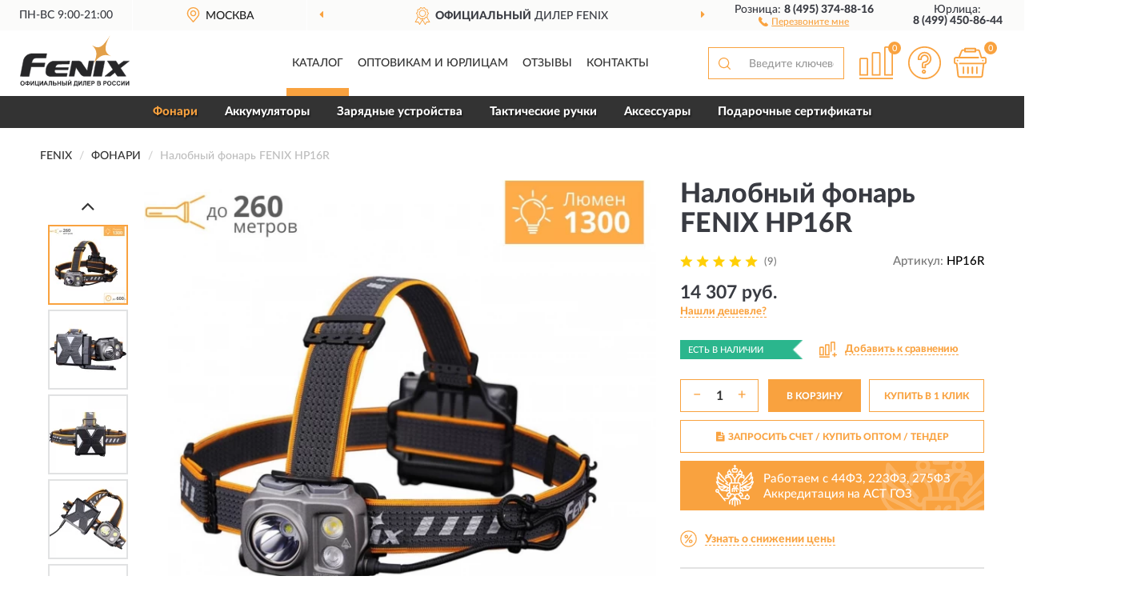

--- FILE ---
content_type: text/html; charset=utf-8
request_url: https://fenixrussia.ru/nalobnyj-fonar-fenix-hp16r-hp16r
body_size: 19212
content:
<!DOCTYPE html>
<html dir="ltr" lang="ru">
<head>
<meta charset="UTF-8" />
<meta name="viewport" content="width=device-width, initial-scale=1, shrink-to-fit=no" />
<base href="https://fenixrussia.ru/" />
<link rel="preload" href="catalog/view/fonts/Lato-Medium.woff2" as="font" type="font/woff2" crossorigin="anonymous" />
<link rel="preload" href="catalog/view/fonts/Lato-Heavy.woff2" as="font" type="font/woff2" crossorigin="anonymous" />
<link rel="preload" href="catalog/view/fonts/Lato-Bold.woff2" as="font" type="font/woff2" crossorigin="anonymous" />
<link rel="preload" href="catalog/view/fonts/font-awesome/fonts/fontawesome-webfont.woff2" as="font" type="font/woff2" crossorigin="anonymous" />
<link rel="preload" href="catalog/view/javascript/jquery/jquery.min.js" as="script" type="text/javascript" />
<link rel="preload" href="catalog/view/theme/coloring/assets/bootstrap/css/bootstrap.min.css" as="style" type="text/css" />
<link rel="preload" href="catalog/view/theme/coloring/stylesheet/style.css?ver=68" as="style" type="text/css" />
<title>FENIX HP16R. Купить Налобный фонарь на Официальном Сайте FENIX в России.</title>
<meta name="description" content="Налобный фонарь FENIX HP16R - ✅ Купить сегодня ❤️ Оригинал c доставкой ✈️ по всей России и Гарантией | Есть 'В наличии' | Лучшая цена 2025 | Звони 8 (495) 374-88-16 | FENIX HP16R: Характеристики, Фото, Отзывы" /><meta name="google-site-verification" content="1tB2hIaxHH2cocP71rTFuU-7YeR1MtUc2eObJNFWNlg" /><meta name="yandex-verification" content="ae948a08ffd07c1e" /><meta http-equiv="X-UA-Compatible" content="IE=edge">
<link rel="apple-touch-icon" sizes="76x76" href="favicon-76x76.png" />
<link rel="apple-touch-icon" sizes="192x192" href="favicon-192x192.png" />
<link rel="icon" type="image/png" sizes="192x192" href="favicon-192x192.png" />
<meta name="msapplication-config" content="browserconfig.xml" />
<meta name="theme-color" content="#FFFFFF" />
<link href="https://fenixrussia.ru/nalobnyj-fonar-fenix-hp16r-hp16r" rel="canonical" />
<script src="catalog/view/javascript/jquery/jquery.min.js"></script>
<link href="catalog/view/theme/coloring/assets/bootstrap/css/bootstrap.min.css" rel="stylesheet" type="text/css" />
<link href="catalog/view/theme/coloring/stylesheet/style.css?ver=68" rel="stylesheet" type="text/css" />
</head>
<body class="product-product product-372">
<header class="nobg">
		<div class="top-menu-bgr-box msk">
		<div class="container">
			<div class="row">
				<div class="working_time col-xs-6 col-sm-3 col-md-3 col-lg-2 text-center">
					<div class="rezim">ПН-ВС 9:00-21:00</div>
				</div>
				<div class="current-city-holder col-xs-6 col-sm-3 col-md-3 col-lg-2 text-center">
					<button type="button" class="btn btn-link current-city"><i></i><span>Москва</span></button>
					<div class="check-city-block">
						<p class="title">Ваш город - <span>Москва</span></p>
						<div class="check-city-button-holder">
							<button class="btn yes-button">Да</button>
							<button class="btn no-button" data-toggle="modal" data-target="#userCity">Выбрать другой город</button>
						</div>
						<p class="check-city-notification">От выбраного города зависят сроки доставки</p>
					</div>	
				</div>
				<div class="top-advantage col-xs-12 text-center msk">
					<div class="advantage" id="advantage_carousel">
						<div class="advantage-block"><span><b>Официальный</b> дилер FENIX</span></div>
						<div class="advantage-block"><span><b>Доставим</b> по всей России</span></div>						<div class="advantage-block"><span><b>До 5 лет</b> гарантия производителя</span></div>					</div>
				</div>
								<div class="header_address col-lg-3 text-center">
					<div class="address">м. Таганская, ул. Большие Каменщики,<br>д. 6, стр. 1<div class="findus"><a href="https://fenixrussia.ru/contacts"><i></i><span>Как нас найти</span></a></div></div>
				</div>
				<div class="header_phone fl_phone col-xs-6 col-sm-3 col-md-3 col-lg-2 text-center">
					<div class="tel">Розница: <b>8 (495) 374-88-16</b></div>
					<div class="call"><a role="button" class="callme"><i></i><span>Перезвоните мне</span></a></div>
				</div>
				<div class="header_phone ul_phone col-xs-6 col-sm-3 col-md-3 col-lg-2 text-center">
					<div class="tel">Юрлица: <b>8 (499) 450-86-44</b></div>
				</div>
							</div>
		</div>
	</div>
			<div class="header-bgr-box nobg">
		<div class="container">
									<div class="row">
				<div class="logo-block col-md-3 col-sm-12 col-xs-12">
					<div id="logo">
					  					  							<a href="https://fenixrussia.ru/"><img src="/image/catalog/logo.svg" width="137" height="64" title="FenixRussia.ru" alt="FenixRussia.ru" class="img-responsive" /></a>
											  					</div>
				</div>
				<div class="catalog-block col-md-5 col-xs-12 text-center">
					<div class="catalog-line text-center">
						<div class="catalog-item text-center">
							<a role="button" onclick="getcatalog();" class="catalog-url">Каталог</a>
						</div>
						<div class="catalog-item text-center">
							<a href="https://fenixrussia.ru/contacts-opt" class="opt-url">Оптовикам и юрлицам</a>						</div>
						<div class="catalog-item text-center">
													<a href="https://fenixrussia.ru/allreviews/" class="review-url">Отзывы</a>												</div>
						<div class="catalog-item text-center">
							<a href="https://fenixrussia.ru/contacts" class="contacts-url">Контакты</a>						</div>
					</div>
				</div>
				<div class="cart-block col-md-2 col-sm-4 col-xs-5 text-center">
					<div class="row">
						<div class="cart-item compare-icon col-xs-4">
							<a rel="nofollow" href="https://fenixrussia.ru/compare-products/" class="mcompare"><span id="mcompare-total" class="compare-qty">0</span></a>
						</div>
						<div class="cart-item help-icon col-xs-4">
							<a role="button" class="mhelp dropdown-toggle" data-toggle="dropdown"><span style="font-size:0">Справка</span></a>
							<ul class="help-icon-menu dropdown-menu">
								<li><a href="https://fenixrussia.ru/dostavka"><i class="fa fa-circle"></i> Доставка</a></li>
								<li><a href="https://fenixrussia.ru/oplata"><i class="fa fa-circle"></i> Оплата</a></li>
								<li><a href="https://fenixrussia.ru/vozvrat"><i class="fa fa-circle"></i> Возврат</a></li>
							</ul>
						</div>
						<div class="cart-item cart-icon col-xs-4">
							<a rel="nofollow" href="/simplecheckout/" class="mcart"><span id="mcart-total" class="cart-qty">0</span></a>
						</div>
					</div>
				</div>
				<div class="search-block col-md-2 col-sm-8 col-xs-7"><div id="search" class="input-group">
	<span class="input-group-btn"><button type="button" class="btn" id="search-button"><span style="display:block;font-size:0">Поиск</span></button></span>
	<input type="text" name="search" value="" placeholder="Введите ключевое слово" class="form-control" />
</div></div>
			</div>
					</div>
	</div>
			<div class="menu-top-box">
		<div class="container">
			<div id="menu-list-top">
											<div class="menu-item">
					<a href="https://fenixrussia.ru/fonari/" class="active">Фонари</a>				</div>
								<div class="menu-item">
					<a href="https://fenixrussia.ru/akkumuljatory/">Аккумуляторы</a>				</div>
								<div class="menu-item">
					<a href="https://fenixrussia.ru/zarjadnye-ustrojstva/">Зарядные устройства</a>				</div>
								<div class="menu-item">
					<a href="https://fenixrussia.ru/takticheskie-ruchki/">Тактические ручки</a>				</div>
								<div class="menu-item">
					<a href="https://fenixrussia.ru/acsessuary/">Аксессуары</a>				</div>
								<div class="menu-item">
					<a href="https://fenixrussia.ru/podarochnye-sertifikaty/">Подарочные сертификаты</a>				</div>
										</div>
					</div>
    </div>
	</header>
<div class="hidden" id="mapdata" data-lat="55.76" data-lon="37.64"></div>
<div class="hidden" id="mapcity" data-text="Москва" data-kladr="7700000000000" data-zip="115172" data-fias="0c5b2444-70a0-4932-980c-b4dc0d3f02b5"></div>
<div class="hidden" id="userip" data-text="18.188.246.242" data-recook="0"></div>
<div class="content-top-box"></div>
<div class="container product-page">
  <div class="row">
	<div class="breadcrumb-line col-sm-12">
		<ul class="breadcrumb" itemscope="" itemtype="http://schema.org/BreadcrumbList">
											<li itemscope="" itemprop="itemListElement" itemtype="http://schema.org/ListItem"><a itemprop="item" href="https://fenixrussia.ru/"><span itemprop="name">FENIX</span></a><meta itemprop="position" content="1" /></li>
														<li itemscope="" itemprop="itemListElement" itemtype="http://schema.org/ListItem"><a itemprop="item" href="https://fenixrussia.ru/fonari/"><span itemprop="name">Фонари</span></a><meta itemprop="position" content="2" /></li>
														<li itemscope="" itemprop="itemListElement" itemtype="http://schema.org/ListItem" class="active"><span itemprop="name">Налобный фонарь FENIX HP16R</span><link itemprop="item" href="https://fenixrussia.ru/nalobnyj-fonar-fenix-hp16r-hp16r" /><meta itemprop="position" content="3" /></li>
							</ul>
	</div>
	                <div id="content" class="product-content col-sm-12">
		<div class="row" itemscope itemtype="http://schema.org/Product">
			<div id="product-top" class="col-sm-12">
				<div class="row">
					<div class="top-block col-lg-8 col-md-7 col-sm-6">
						<div class="row">
							<div class="img-block col-sm-12">
																<div class="thumbnails" id="product-mimages">
																													<div class="main-image col-lg-10 col-xs-12" title="Налобный фонарь FENIX HP16R">
											<div class="main-image-block center-block">
												<img id="zoom" src="https://fenixrussia.ru/image/cache/catalog/Produkts/nalobnyy-fonar-fenix-hp16r-hp16r-680x680.webp" width="680" height="680" itemprop="image" data-large="https://fenixrussia.ru/image/cache/catalog/Produkts/nalobnyy-fonar-fenix-hp16r-hp16r-1500x1500.webp" title="Налобный фонарь FENIX HP16R" alt="Налобный фонарь FENIX HP16R" class="zoombig img-responsive center-block" />
																							</div>
										</div>
																														<div class="images-additional col-lg-2 col-xs-12">
											<ul class="image-additional">
																							<li class="thumbnail active" data-href="https://fenixrussia.ru/image/cache/catalog/Produkts/nalobnyy-fonar-fenix-hp16r-hp16r-680x680.webp" data-tmb-large="https://fenixrussia.ru/image/cache/catalog/Produkts/nalobnyy-fonar-fenix-hp16r-hp16r-1500x1500.webp">
													<img src="https://fenixrussia.ru/image/cache/catalog/Produkts/nalobnyy-fonar-fenix-hp16r-hp16r-96x96.webp" width="96" height="96" title="Налобный фонарь FENIX HP16R" alt="Налобный фонарь FENIX HP16R" />
												</li>
																																		<li class="thumbnail" data-href="https://fenixrussia.ru/image/cache/catalog/Produkts/nalobnyy-fonar-fenix-hp16r-hp16r-1-680x680.webp" data-tmb-large="https://fenixrussia.ru/image/cache/catalog/Produkts/nalobnyy-fonar-fenix-hp16r-hp16r-1-1500x1500.webp">
													<img src="https://fenixrussia.ru/image/cache/placeholder-96x96.webp" data-lazy="https://fenixrussia.ru/image/cache/catalog/Produkts/nalobnyy-fonar-fenix-hp16r-hp16r-1-96x96.webp" width="96" height="96" title="Налобный фонарь FENIX HP16R" alt="Налобный фонарь FENIX HP16R" />
													<meta itemprop="image" content="https://fenixrussia.ru/image/cache/catalog/Produkts/nalobnyy-fonar-fenix-hp16r-hp16r-1-680x680.webp">
												</li>
																							<li class="thumbnail" data-href="https://fenixrussia.ru/image/cache/catalog/Produkts/nalobnyy-fonar-fenix-hp16r-hp16r-2-680x680.webp" data-tmb-large="https://fenixrussia.ru/image/cache/catalog/Produkts/nalobnyy-fonar-fenix-hp16r-hp16r-2-1500x1500.webp">
													<img src="https://fenixrussia.ru/image/cache/placeholder-96x96.webp" data-lazy="https://fenixrussia.ru/image/cache/catalog/Produkts/nalobnyy-fonar-fenix-hp16r-hp16r-2-96x96.webp" width="96" height="96" title="Налобный фонарь FENIX HP16R" alt="Налобный фонарь FENIX HP16R" />
													<meta itemprop="image" content="https://fenixrussia.ru/image/cache/catalog/Produkts/nalobnyy-fonar-fenix-hp16r-hp16r-2-680x680.webp">
												</li>
																							<li class="thumbnail" data-href="https://fenixrussia.ru/image/cache/catalog/Produkts/nalobnyy-fonar-fenix-hp16r-hp16r-3-680x680.webp" data-tmb-large="https://fenixrussia.ru/image/cache/catalog/Produkts/nalobnyy-fonar-fenix-hp16r-hp16r-3-1500x1500.webp">
													<img src="https://fenixrussia.ru/image/cache/placeholder-96x96.webp" data-lazy="https://fenixrussia.ru/image/cache/catalog/Produkts/nalobnyy-fonar-fenix-hp16r-hp16r-3-96x96.webp" width="96" height="96" title="Налобный фонарь FENIX HP16R" alt="Налобный фонарь FENIX HP16R" />
													<meta itemprop="image" content="https://fenixrussia.ru/image/cache/catalog/Produkts/nalobnyy-fonar-fenix-hp16r-hp16r-3-680x680.webp">
												</li>
																							<li class="thumbnail" data-href="https://fenixrussia.ru/image/cache/catalog/Produkts/nalobnyy-fonar-fenix-hp16r-hp16r-4-680x680.webp" data-tmb-large="https://fenixrussia.ru/image/cache/catalog/Produkts/nalobnyy-fonar-fenix-hp16r-hp16r-4-1500x1500.webp">
													<img src="https://fenixrussia.ru/image/cache/placeholder-96x96.webp" data-lazy="https://fenixrussia.ru/image/cache/catalog/Produkts/nalobnyy-fonar-fenix-hp16r-hp16r-4-96x96.webp" width="96" height="96" title="Налобный фонарь FENIX HP16R" alt="Налобный фонарь FENIX HP16R" />
													<meta itemprop="image" content="https://fenixrussia.ru/image/cache/catalog/Produkts/nalobnyy-fonar-fenix-hp16r-hp16r-4-680x680.webp">
												</li>
																							<li class="thumbnail" data-href="https://fenixrussia.ru/image/cache/catalog/Produkts/nalobnyy-fonar-fenix-hp16r-hp16r-5-680x680.webp" data-tmb-large="https://fenixrussia.ru/image/cache/catalog/Produkts/nalobnyy-fonar-fenix-hp16r-hp16r-5-1500x1500.webp">
													<img src="https://fenixrussia.ru/image/cache/placeholder-96x96.webp" data-lazy="https://fenixrussia.ru/image/cache/catalog/Produkts/nalobnyy-fonar-fenix-hp16r-hp16r-5-96x96.webp" width="96" height="96" title="Налобный фонарь FENIX HP16R" alt="Налобный фонарь FENIX HP16R" />
													<meta itemprop="image" content="https://fenixrussia.ru/image/cache/catalog/Produkts/nalobnyy-fonar-fenix-hp16r-hp16r-5-680x680.webp">
												</li>
																							<li class="thumbnail" data-href="https://fenixrussia.ru/image/cache/catalog/Produkts/nalobnyy-fonar-fenix-hp16r-hp16r-6-680x680.webp" data-tmb-large="https://fenixrussia.ru/image/cache/catalog/Produkts/nalobnyy-fonar-fenix-hp16r-hp16r-6-1500x1500.webp">
													<img src="https://fenixrussia.ru/image/cache/placeholder-96x96.webp" data-lazy="https://fenixrussia.ru/image/cache/catalog/Produkts/nalobnyy-fonar-fenix-hp16r-hp16r-6-96x96.webp" width="96" height="96" title="Налобный фонарь FENIX HP16R" alt="Налобный фонарь FENIX HP16R" />
													<meta itemprop="image" content="https://fenixrussia.ru/image/cache/catalog/Produkts/nalobnyy-fonar-fenix-hp16r-hp16r-6-680x680.webp">
												</li>
																							<li class="thumbnail" data-href="https://fenixrussia.ru/image/cache/catalog/Produkts/nalobnyy-fonar-fenix-hp16r-hp16r-7-680x680.webp" data-tmb-large="https://fenixrussia.ru/image/cache/catalog/Produkts/nalobnyy-fonar-fenix-hp16r-hp16r-7-1500x1500.webp">
													<img src="https://fenixrussia.ru/image/cache/placeholder-96x96.webp" data-lazy="https://fenixrussia.ru/image/cache/catalog/Produkts/nalobnyy-fonar-fenix-hp16r-hp16r-7-96x96.webp" width="96" height="96" title="Налобный фонарь FENIX HP16R" alt="Налобный фонарь FENIX HP16R" />
													<meta itemprop="image" content="https://fenixrussia.ru/image/cache/catalog/Produkts/nalobnyy-fonar-fenix-hp16r-hp16r-7-680x680.webp">
												</li>
																							<li class="thumbnail" data-href="https://fenixrussia.ru/image/cache/catalog/Produkts/nalobnyy-fonar-fenix-hp16r-hp16r-6-680x680.webp" data-tmb-large="https://fenixrussia.ru/image/cache/catalog/Produkts/nalobnyy-fonar-fenix-hp16r-hp16r-6-1500x1500.webp">
													<img src="https://fenixrussia.ru/image/cache/placeholder-96x96.webp" data-lazy="https://fenixrussia.ru/image/cache/catalog/Produkts/nalobnyy-fonar-fenix-hp16r-hp16r-6-96x96.webp" width="96" height="96" title="Налобный фонарь FENIX HP16R" alt="Налобный фонарь FENIX HP16R" />
													<meta itemprop="image" content="https://fenixrussia.ru/image/cache/catalog/Produkts/nalobnyy-fonar-fenix-hp16r-hp16r-6-680x680.webp">
												</li>
																							<li class="thumbnail" data-href="https://fenixrussia.ru/image/cache/catalog/Produkts/nalobnyy-fonar-fenix-hp16r-hp16r-8-680x680.webp" data-tmb-large="https://fenixrussia.ru/image/cache/catalog/Produkts/nalobnyy-fonar-fenix-hp16r-hp16r-8-1500x1500.webp">
													<img src="https://fenixrussia.ru/image/cache/placeholder-96x96.webp" data-lazy="https://fenixrussia.ru/image/cache/catalog/Produkts/nalobnyy-fonar-fenix-hp16r-hp16r-8-96x96.webp" width="96" height="96" title="Налобный фонарь FENIX HP16R" alt="Налобный фонарь FENIX HP16R" />
													<meta itemprop="image" content="https://fenixrussia.ru/image/cache/catalog/Produkts/nalobnyy-fonar-fenix-hp16r-hp16r-8-680x680.webp">
												</li>
																							<li class="thumbnail" data-href="https://fenixrussia.ru/image/cache/catalog/Produkts/nalobnyy-fonar-fenix-hp16r-hp16r-9-680x680.webp" data-tmb-large="https://fenixrussia.ru/image/cache/catalog/Produkts/nalobnyy-fonar-fenix-hp16r-hp16r-9-1500x1500.webp">
													<img src="https://fenixrussia.ru/image/cache/placeholder-96x96.webp" data-lazy="https://fenixrussia.ru/image/cache/catalog/Produkts/nalobnyy-fonar-fenix-hp16r-hp16r-9-96x96.webp" width="96" height="96" title="Налобный фонарь FENIX HP16R" alt="Налобный фонарь FENIX HP16R" />
													<meta itemprop="image" content="https://fenixrussia.ru/image/cache/catalog/Produkts/nalobnyy-fonar-fenix-hp16r-hp16r-9-680x680.webp">
												</li>
																							<li class="thumbnail" data-href="https://fenixrussia.ru/image/cache/catalog/Produkts/nalobnyy-fonar-fenix-hp16r-hp16r-10-680x680.webp" data-tmb-large="https://fenixrussia.ru/image/cache/catalog/Produkts/nalobnyy-fonar-fenix-hp16r-hp16r-10-1500x1500.webp">
													<img src="https://fenixrussia.ru/image/cache/placeholder-96x96.webp" data-lazy="https://fenixrussia.ru/image/cache/catalog/Produkts/nalobnyy-fonar-fenix-hp16r-hp16r-10-96x96.webp" width="96" height="96" title="Налобный фонарь FENIX HP16R" alt="Налобный фонарь FENIX HP16R" />
													<meta itemprop="image" content="https://fenixrussia.ru/image/cache/catalog/Produkts/nalobnyy-fonar-fenix-hp16r-hp16r-10-680x680.webp">
												</li>
																						</ul>
										</div>
																											</div>
																							</div>
																					<div class="last-review-block col-md-12">
								<div class="last-review">
									<div class="last-review-title">ПОСЛЕДНИЙ ОТЗЫВ</div>
									<div class="last-review-body">
										<div class="last-review-rating star5">&nbsp;</div>
										<div class="last-review-author">Алексей </div>
										<div class="last-review-text short">Фонарь супер, для охоты и рыбалки, минус один, цена, но хорошее качество дешовым не бывает! ..</div>
									</div>
									<div class="more-button"><i class="fa fa-angle-down" aria-hidden="true"></i></div>
								</div>
							</div>
													</div>
					</div>
					<div class="dsc-block col-lg-4 col-md-5 col-sm-6">
						<div class="row">
							<div class="col-sm-12">
																<h1 itemprop="name">Налобный фонарь FENIX HP16R</h1>
																<div class="skurev-info">
																		<div class="review-info">
										<span class="ret-star star5">&nbsp;</span>
										<span class="count-rev">(9)</span>
									</div>
																		<div class="sku-info">Артикул: <span itemprop="sku">HP16R</span></div>
								</div>
								<meta itemprop="mpn" content="HP16R">
																<div class="price-info">
																		<div class="price" itemprop="offers" itemscope itemtype="http://schema.org/Offer">
																				<div>14 307 руб.</div>
										<input type="hidden" name="product_price" value="14 307 руб." />
																				<meta itemprop="price" content="14307">
																														<meta itemprop="priceCurrency" content="RUB">
										<meta itemprop="priceValidUntil" content="2025-11-20">
										<link itemprop="url" href="https://fenixrussia.ru/nalobnyj-fonar-fenix-hp16r-hp16r" />
										<meta itemprop="seller" content="FenixRussia.ru">
										<meta itemprop="itemCondition" content="http://schema.org/NewCondition">
										<meta itemprop="availability" content="http://schema.org/InStock">
																			</div>
																											<div class="lowprice-info">
										<a role="button" id="button-lowprice" class="plowprice"><span>Нашли дешевле?</span></a>
									</div>
																	</div>
								<div class="stock-info">
																																				<div class="stock-status stock-alert-success">Есть в наличии</div>
									<div class="compare-info">
																			<a role="button" onclick="addcompare('372');" class="pcompare"><i></i><span>Добавить к сравнению</span></a>
																		</div>
								</div>
																<div id="prodcart" class="addcart">
																											<div class="line-onequantity has-schet">
										<div class="oqty-block">
											<div class="group-quantity">
												<span class="quantity-block">
													<button type="button" id="pminus" class="btn btn-minus">−</button>
													<input type="text" name="quantity" value="1" size="2" id="input_quantity" title="Количество" />
													<button type="button" id="pplus" class="btn btn-plus">+</button>
												</span>
											</div>
											<input type="hidden" name="product_id" value="372" />
										</div>
										<div class="bcart-block">
											<button type="button" id="button-cart" class="btn btn-block btn-primary">В КОРЗИНУ</button>
										</div>
										<div class="onecart-block">
											<button type="button" id="button-oneclick" class="btn btn-block btn-default">КУПИТЬ В 1 КЛИК</button>
										</div>
									</div>
																											<div class="line-schet">
										<div class="schet-block">
											<button type="button" id="button-schet" class="btn btn-block btn-default"><i class="fa fa-file-text" aria-hidden="true" style="margin-right: 5px;"></i>ЗАПРОСИТЬ СЧЕТ / КУПИТЬ ОПТОМ<span class="schet-xs"> / ТЕНДЕР</span></button>
										</div>
									</div>
																		<div class="line-fzwork">
										<div class="fzwork-block">
											<div class="fzwork-icon"></div><div class="fzwork-text"><div>Работаем с 44ФЗ, 223ФЗ, 275ФЗ</div><div>Аккредитация на АСТ ГОЗ</div></div>
										</div>
									</div>
																																													<div class="line-pdownloads">
																				<div class="downprice"><a role="button" id="button-downprice"><i></i><span>Узнать о снижении цены</span></a></div>
																			</div>
																	</div>
															</div>
						</div>
						<div class="row">
							<div class="col-sm-12">
								<div class="navi-block">
																																													<div class="navi-item navih"><a role="button" id="navih">Характеристики</a></div>
									<div class="navi-item navid"><a role="button" id="navid">Описание</a></div>
									<div class="navi-item navic"><a role="button" id="navic">Комплектация</a></div>
									<div class="navi-item naviv hidden"><a role="button" class="disabled">Видео <i class="fa fa-play-circle" aria-hidden="true"></i></a></div>
								</div>
							</div>
						</div>
						<div class="row">
							<div class="col-sm-12" id="product">
								<div class="panel panel-default panel-dost">
									<div class="panel-body dost">
										<div class="dostavka">
											<div class="delivery-title">
												<span>Доставка в</span><span><a role="button" class="btn btn-link current-city-delivery">Москва</a></span>
											</div>
																						<div class="delivery-methods">
																									<div class="delivery-method delivery-pickup">
														<div class="method-data"><span class="method-title">Самовывоз из магазина</span><span class="method-cost">0 руб.</span></div><div class="method-dop small"><font color="#f9a23f">по предварительному заказу</font><br>(г. Москва, м. Таганская, <br>ул. Большие Каменщики, д. 6, стр. 1)</div>													</div>
																									<div class="delivery-method delivery-citylink">
														<div class="method-data"><span class="method-title">Курьером <span class="small">(1-2 рабочих дня)</span></span><span class="method-cost">0 руб.</span></div>													</div>
																									<div class="delivery-method delivery-pickups">
														<div class="method-data"><span class="method-title">Самовывоз из ПВЗ <span class="small">(1-2 рабочих дня)</span></span><span class="method-cost">0 руб.</span></div>													</div>
																							</div>
																						<div class="dostavka-mapblock">
												<div id="dostavka_map" class="nomap"></div>
												<div class="dostavka-mapbtn"><a class="btn btn-info" role="button">Показать карту</a></div>
											</div>
										</div>
									</div>
								</div>
							</div>
						</div>
					</div>
				</div>
			</div>
						<div id="product-bottom" class="col-sm-12">
								<div class="row">
																																			<div class="specification-block col-lg-4 col-md-6 col-sm-6 col-xs-12">
						<div class="item-specification">
							<h2>ХАРАКТЕРИСТИКИ</h2>
							<div class="haracter">
								<div class="attr-name">Цена</div>
								<div class="attr-text"> - 14 307 руб.</div>
							</div>
														  																<div class="haracter">
									<div class="attr-name">Гарантийный срок</div>
									<div class="attr-text"> - 1 год</div>
								</div>
															  																<div class="haracter">
									<div class="attr-name">Размер (ДхШхВ), см</div>
									<div class="attr-text"> - 6,2х4,7х3,2</div>
								</div>
															  														  																<div class="haracter">
									<div class="attr-name">Вес, г</div>
									<div class="attr-text"> - 216</div>
								</div>
															  																<div class="haracter">
									<div class="attr-name">Время работы (макс), ч</div>
									<div class="attr-text"> - 300</div>
								</div>
															  																<div class="haracter" itemprop="additionalProperty" itemtype="https://schema.org/PropertyValue" itemscope>
									<div class="attr-name" itemprop="name">Дальность, м</div>
									<div class="attr-text"> - <span itemprop="value">260</span></div>
								</div>
															  																<div class="haracter">
									<div class="attr-name">Зарядка через USB</div>
									<div class="attr-text"> - Type-C USB</div>
								</div>
															  																<div class="haracter">
									<div class="attr-name">Количество светодиодов</div>
									<div class="attr-text"> - 3</div>
								</div>
															  																<div class="haracter">
									<div class="attr-name">Комплектация зарядным устройством</div>
									<div class="attr-text"> - Встроенное зарядное устройство</div>
								</div>
															  																<div class="haracter">
									<div class="attr-name">Комплектация элементом питания</div>
									<div class="attr-text"> - Входит в комплект</div>
								</div>
															  																<div class="haracter">
									<div class="attr-name">Материал корпуса</div>
									<div class="attr-text"> - Качественный пластик и алюминий</div>
								</div>
															  																<div class="haracter">
									<div class="attr-name">Назначение</div>
									<div class="attr-text"> - Аварийный, для рыбалки, туристический, поисковый, на каждый день, аварийные светильники-фонари</div>
								</div>
															  																<div class="haracter">
									<div class="attr-name">Особенности фонаря</div>
									<div class="attr-text"> - Аварийный маячок, Регулировка угла наклона, Стабилизация напряжения, Цифровая стабилизация яркости</div>
								</div>
															  																<div class="haracter">
									<div class="attr-name">Оттенок света</div>
									<div class="attr-text"> - Нейтральный белый, Холодный белый, Красный</div>
								</div>
															  																<div class="haracter" itemprop="additionalProperty" itemtype="https://schema.org/PropertyValue" itemscope>
									<div class="attr-name" itemprop="name">Режимы работы</div>
									<div class="attr-text"> - <span itemprop="value">9</span></div>
								</div>
															  																<div class="haracter" itemprop="additionalProperty" itemtype="https://schema.org/PropertyValue" itemscope>
									<div class="attr-name" itemprop="name">Световой поток, лм</div>
									<div class="attr-text"> - <span itemprop="value">1300</span></div>
								</div>
															  																<div class="haracter">
									<div class="attr-name">Светодиод</div>
									<div class="attr-text"> - Luminus SST40, Cree XP-G3 S4, Everlight 2835</div>
								</div>
															  																<div class="haracter">
									<div class="attr-name">Степень защиты от влаги и пыли</div>
									<div class="attr-text"> - IP66</div>
								</div>
															  																<div class="haracter">
									<div class="attr-name">Страна-изготовитель</div>
									<div class="attr-text"> - Китай</div>
								</div>
															  																<div class="haracter">
									<div class="attr-name">Тип товара</div>
									<div class="attr-text"> - Налобный фонарь</div>
								</div>
															  																<div class="haracter">
									<div class="attr-name">Тип элементов питания</div>
									<div class="attr-text"> - Элементы питания АА</div>
								</div>
															  																<div class="haracter">
									<div class="attr-name">Формат (типоразмер) элементов питания</div>
									<div class="attr-text"> - Батареи/аккумуляторы тип AA</div>
								</div>
															  																<div class="haracter">
									<div class="attr-name">Цвет</div>
									<div class="attr-text"> - Серебристый , Чёрный</div>
								</div>
															  																						<div class="haracter">
									<div class="attr-name">Модель</div>
									<div class="attr-text"> - <span><a href="https://fenixrussia.ru/fonari/hp16r/">HP16R</a></span></div>
								</div>
															<div class="haracter">
									<div class="attr-name">Тип</div>
									<div class="attr-text"> - <span><a href="https://fenixrussia.ru/fonari/nalobnye/">Налобные</a></span></div>
								</div>
															<div class="haracter">
									<div class="attr-name">Применение</div>
									<div class="attr-text"> - <span><a href="https://fenixrussia.ru/fonari/velosipednye/">Велосипедные</a></span><span><a href="https://fenixrussia.ru/fonari/kempingovye/">Кемпинговые</a></span></div>
								</div>
															<div class="haracter">
									<div class="attr-name">Питание</div>
									<div class="attr-text"> - <span><a href="https://fenixrussia.ru/fonari/akkumulyatornye/">Аккумуляторные</a></span><span><a href="https://fenixrussia.ru/fonari/na-batareikah/">На батарейках</a></span></div>
								</div>
															<div class="haracter">
									<div class="attr-name">Особенности</div>
									<div class="attr-text"> - <span><a href="https://fenixrussia.ru/fonari/dalnoboinye/">Дальнобойные</a></span><span><a href="https://fenixrussia.ru/fonari/moschnye/">Мощные</a></span></div>
								</div>
													</div>
					</div>
															<div class="complectation-block col-lg-4 col-md-6 col-sm-6 col-xs-12 pull-right">
						<div class="item-complectation">
							<h2>КОМПЛЕКТАЦИЯ</h2>
							<div><ol><li>Модель фонаря Fenix HP16R;</li><li>Аккумулятор ARB-LP3000 Li-polymer;</li><li>Кабель для зарядки USB Type-C;</li><li>Четыре крючка для крепления на шлем;</li><li>Три клипсы для кабеля;</li><li>Запасное уплотнительное кольцо;</li><li>Сумка для хранения;</li><li>Инструкция пользователя;</li><li>Талон гарантии.</li></ol></div>
						</div>
					</div>
															<div class="description-block col-lg-4 col-md-12 col-xs-12">
						<div class="item-description">
							<h2>ОПИСАНИЕ</h2>
							<div itemprop="description"><p>Налобный фонарь Fenix HP16R является перезаряжаемой высокопроизводительной моделью. Он обеспечивает пользователю яркость в 1700 люменов, а дальнобойность достигает 260 метров. Фонарь может работать в течение 300 часов в Минимальном режиме. Есть отдельный батарейный отсек, питание происходит от литий-полимерного аккумулятора Fenix ARB-LP3000. Также элементами питания могут быть четыре батареи Ni-MH/щелочные типа AA. Заряжать батареи нельзя. Аккумулятор заряжается через порт USB Type-C в батарейном отсеке. Чтобы полностью зарядить эту модель, потребуется 3 часа времени.</p><p>Используемые диоды: Luminus SST40 (белое освещение), Cree XP-G3 S4 (нейтральный белый свет) и Everlight 2835 (красный свет); ресурс работы – 50000 часов. Управление лёгкое и простое двумя кнопками. Чтобы модель случайно не включилась, когда это не требуется, есть возможность блокировки. Угол наклона фонаря регулируется на 60 градусов.</p><p>HP16R окажет пользу в вашем альпинизме, поисках, снежных походах или любых других сложных мероприятиях на свежем воздухе.</p><p>Ниже – более детально о возможностях и особенностях фонаря.</p><p><span style="font-weight: bold;">Управление моделью</span></p><p>Для этого предусмотрены две кнопки – основная и функциональная. Основная нужна для включения и выключения фонаря, а также необходима для выбора режимов в Основной группе. Функциональная кнопка служит для включения и выключения модели, а также для выбора режимов в Функциональной группе. Чтобы включить или выключить налобник, необходимо зажать и подержать любую из двух кнопок в течение половины секунды.</p><p>Для выбора основных режимов необходимо один раз нажать на основную кнопку, таким образом удаётся переключать режимы. С Минимального к Среднему, потом к Максимальному, и затем к Турбо режиму дальнего освещения. Для выбора Функциональных режимов нужно один раз зажать функциональную кнопку, затем можно переходить от Минимального к Среднему, к Максимальному, потом к режиму Красного света и, наконец, к режиму Красных вспышек.</p><p>Есть возможность запоминания того режима, который был активен перед выключением модели. Когда пользователь вновь включает налобник, он по умолчанию срабатывает в том же режиме, который был во время предыдущего использования.</p><p>Чтобы заблокировать модель, нужно при выключенном её состоянии зажать и подержать любую из кнопок, либо одновременно зажать обе кнопки на три секунды. После чего фонарь мигнёт трижды красным светом, и будет заблокирован. Если нужно снять блокировку, одновременно зажмите оба переключателя на три секунды. После чего налобник три раза мигнёт красным светом, и включится в режиме Красного освещения.</p><p><span style="font-weight: bold;">Режимы фонаря:</span></p><table class="table table-bordered" style="text-align: center;"><tbody><tr><td style="text-align: center;"><span style="font-size: 14px; font-weight: bold;">Режим</span></td><td style="text-align: center;"><span style="font-size: 14px; font-weight: bold;">Турбо (дальний свет)</span></td><td style="text-align: center;"><span style="font-size: 14px; font-weight: bold;">Максимальный (дальний свет)</span></td><td style="text-align: center;"><span style="font-size: 14px; font-weight: bold;">Средний (дальний свет)</span></td><td style="text-align: center;"><span style="font-size: 14px; font-weight: bold;">Минимальный (дальний свет)</span></td><td style="text-align: center;"><span style="font-size: 14px; font-weight: bold;">Максимальный (ближний свет)</span></td><td style="text-align: center;"><span style="font-size: 14px; font-weight: bold;">Средний (ближний свет)</span></td><td style="text-align: center;"><span style="font-size: 14px; font-weight: bold;">Минимальный (ближний свет)</span></td><td style="text-align: center;"><span style="font-size: 14px; font-weight: bold;">Красный</span></td><td style="text-align: center;"><span style="font-size: 14px; font-weight: bold;">Красные вспышки</span></td></tr><tr><td style="text-align: center;"><span style="font-size: 14px;">Яркость</span></td><td style="text-align: center;"><span style="font-size: 14px;">1300 люмен</span></td><td style="text-align: center;"><span style="font-size: 14px;">400 люмен</span></td><td style="text-align: center;"><span style="font-size: 14px;">150 люмен</span></td><td style="text-align: center;"><span style="font-size: 14px;">50 люмен</span></td><td style="text-align: center;"><span style="font-size: 14px;">400 люмен</span></td><td style="text-align: center;"><span style="font-size: 14px;">150 люмен</span></td><td style="text-align: center;"><span style="font-size: 14px;">5 люмен</span></td><td style="text-align: center;"><span style="font-size: 14px;">5 люмен</span></td><td style="text-align: center;"><span style="font-size: 14px;">5 люмен</span></td></tr><tr><td style="text-align: center;"><span style="font-size: 14px;">Время работы</span></td><td style="text-align: center;"><span style="font-size: 14px;">4 часа</span></td><td style="text-align: center;"><span style="font-size: 14px;">8 часов</span></td><td style="text-align: center;"><span style="font-size: 14px;">12 часов</span></td><td style="text-align: center;"><span style="font-size: 14px;">36 часов</span></td><td style="text-align: center;"><span style="font-size: 14px;">8 часов</span></td><td style="text-align: center;"><span style="font-size: 14px;">12 часов</span></td><td style="text-align: center;"><span style="font-size: 14px;">300 часов</span></td><td style="text-align: center;"><span style="font-size: 14px;">300 часов</span></td><td style="text-align: center;"><span style="font-size: 14px;">600 часов</span></td></tr><tr><td style="text-align: center;"><span style="font-size: 14px;">Дистанция</span></td><td style="text-align: center;"><span style="font-size: 14px;">260 м</span></td><td style="text-align: center;"><span style="font-size: 14px;">149 м</span></td><td style="text-align: center;"><span style="font-size: 14px;">88 м</span></td><td style="text-align: center;"><span style="font-size: 14px;">52 м</span></td><td style="text-align: center;"><span style="font-size: 14px;">48 м</span></td><td style="text-align: center;"><span style="font-size: 14px;">30 м</span></td><td style="text-align: center;"><span style="font-size: 14px;">6 м</span></td><td style="text-align: center;"><span style="font-size: 14px;">6 м</span></td><td style="text-align: center;"><span style="font-size: 14px;">6 м</span></td></tr></tbody></table><p><span style="font-weight: bold;">Основная группа, дальний свет.</span><br></p><ul><li>Турбо: 1300 люменов яркости. Время работы – 4 часа, дистанция – 260 метров, интенсивность света составляет 16933 кандела.</li><li>Максимальный: яркость – 400 люменов, время работы – 8 часов, светит на расстояние в 149 метров. Интенсивность света – 5549 кандел.</li><li>Средний: яркость – 150 люменов, время свечения – 12 часов, светит на дистанции в 88 метров. Интенсивность света – 1943 кандела.</li><li>Минимальный: яркость достигает 50 люменов, время свечения – 36 часов, расстояние действия составляет 52 метров. Интенсивность светового потока – 681 кандел.</li></ul><p><span style="font-weight: bold;">Функциональные режимы, ближний свет.</span></p><ul><li>Максимальный: яркость – 400 люменов. Время свечения – 8 часов, дальнобойность – 48 метров. Интенсивность потока – 583 кандела.</li><li>Средний: яркость – 150 люменов, время работы составляет 12 часов. Светит на дистанции в 30 метров. Интенсивность потока – 220 кандел.</li><li>Минимальный: яркость – 5 люменов, время работы – 300 часов, расстояние – 6 метров. Интенсивность света – 11 кандел.</li></ul><p><span style="font-weight: bold;">Красный свет.</span></p><ul><li>Режим красный: яркость – 5 люменов, время свечения – 300 часов, расстояние – 6 метров. Интенсивность света – 8 кандел.</li><li>Режим вспышки: яркость – 5 люменов, время работы – 600 часов, дистанция – 6 метров. Интенсивность потока равна 8 канделам.</li></ul><p><span style="font-weight: bold;">Примечание:</span> эти показатели работы фонаря удалось получить в ходе осуществления лабораторных испытаний. Для этого применяли аккумулятор ARB-LP3000 Li-polymer. Температура воздуха при этом составила 21 +- 3 градуса по Цельсию. Влажность воздуха достигала 50-80 процентов. Фактические показатели свечения модели могут быть другими, в зависимости от того, каковы условия окружающей среды.</p><p>В процессе работы налобник аккумулирует много тепла. Поэтому ради предотвращения перегрева корпуса предусмотрели функцию защиты. По умолчанию яркость модели сокращается на несколько люменов, если температура более 65 градусов. Когда же корпус остывает, возможно вновь вернуться к прежнему режиму.</p><p>О состоянии заряженности Fenix HP16R свидетельствует опция индикации уровня заряда. При выключенном фонаре один раз нажмите на любую из кнопок. Будет показан статус аккумулятора. Если горит зелёным, это значит, что степень заряженности – 85-100 процентов. Зелёные вспышки показывают, что уровень заряда уменьшился до 50-85 процентов. Если же горит красный свет, значит, заряда остаётся 25-50 процентов. Красные вспышки демонстрируют, что заряд сократился до 1-25 процентов. Нужно зарядить налобник.</p><p><span style="font-weight: bold;">Предупреждение!</span><br></p><p>Фонарь даёт освещение большой яркости. Запрещено направлять прямой свет в глаза человеку или животным. Так как во время работы корпус нагревается, необходимо соблюдать осторожность, чтобы не получить ожогов. Светодиод в фонаре нельзя заменить, таким образом, целый фонарь подлежит замене, если светодиод выйдет из строя.</p></div>
						</div>
					</div>
										<div itemprop="brand" itemtype="https://schema.org/Brand" itemscope><meta itemprop="name" content="FENIX"></div>
					<meta itemprop="category" content="Фонари">				</div>
												<div class="row"><div class="content-bottom col-sm-12"><div class="box-product box-alsobuy">
	<div class="box-heading">С этим товаром покупают</div>
	<div id="alsobuy" class="box-body">
			<div class="product-layout product-grid">
			<div class="product-thumb thumbnail" itemprop="item" itemtype="http://schema.org/Product" itemscope>
				<div class="image">
					<a href="https://fenixrussia.ru/akkumuljator-s-razjemom-dlja-usb-14500-fenix-1600mah-arb-l14-1600u" title="Аккумулятор с разъемом для USB 14500 FENIX 1600mAh">
						<img src="https://fenixrussia.ru/image/cache/placeholder-345x345.webp" width="345" height="345" data-src="https://fenixrussia.ru/image/cache/catalog/Produkts/akkumulyator-s-razemom-dlya-usb-14500-fenix-1600mah-arb-l14-1600u-345x345.webp" alt="Аккумулятор с разъемом для USB 14500 FENIX 1600mAh" title="Аккумулятор с разъемом для USB 14500 FENIX 1600mAh" class="lazyOwl img-responsive" />
					</a>
														</div>
				<div class="caption">
					<div class="h4"><a href="https://fenixrussia.ru/akkumuljator-s-razjemom-dlja-usb-14500-fenix-1600mah-arb-l14-1600u"><span itemprop="name">Аккумулятор с разъемом для USB 14500 FENIX 1600mAh</span></a></div>
					<link itemprop="url" href="https://fenixrussia.ru/akkumuljator-s-razjemom-dlja-usb-14500-fenix-1600mah-arb-l14-1600u" />
					<meta itemprop="image" content="https://fenixrussia.ru/image/cache/catalog/Produkts/akkumulyator-s-razemom-dlya-usb-14500-fenix-1600mah-arb-l14-1600u-345x345.webp">
					<meta itemprop="sku" content="ARB-L14-1600U">
					<meta itemprop="mpn" content="ARB-L14-1600U">
					<meta itemprop="description" content="Аккумулятор с разъемом для USB 14500 FENIX 1600mAh 1600 mAh, С разъемом для USB">
					<div class="pricerate">
						<div class="priceline">
													<span class="price" itemprop="offers" itemtype="http://schema.org/Offer" itemscope>
															<span class="price-new">1 329 руб.</span>
								<meta itemprop="price" content="1329">
															<meta itemprop="priceCurrency" content="RUB">
								<meta itemprop="priceValidUntil" content="2025-11-20">
								<link itemprop="url" href="https://fenixrussia.ru/akkumuljator-s-razjemom-dlja-usb-14500-fenix-1600mah-arb-l14-1600u" />
								<meta itemprop="itemCondition" content="http://schema.org/NewCondition">
								<meta itemprop="availability" content="http://schema.org/InStock">
															</span>
																			<span class="rating has-rating star5" itemprop="aggregateRating" itemtype="http://schema.org/AggregateRating" itemscope>
															<a href="https://fenixrussia.ru/akkumuljator-s-razjemom-dlja-usb-14500-fenix-1600mah-arb-l14-1600u#prev">11 отзывов</a>
															<meta itemprop="itemReviewed" content="Аккумулятор с разъемом для USB 14500 FENIX 1600mAh">
								<meta itemprop="ratingValue" content="4.9">
								<meta itemprop="reviewCount" content="11">
							</span>
												</div>
						<div class="catsize">
												</div>
												<div class="catattr">
																						<div class="catattr-line"><span class="catattr-name">Напряжение :</span><span class="catattr-text">1,5 В</span></div>
															<div class="catattr-line"><span class="catattr-name">Тип:</span><span class="catattr-text">14500</span></div>
															<div class="catattr-line"><span class="catattr-name">Емкость:</span><span class="catattr-text">1600 mAh</span></div>
																					</div>
												<div class="buttonline">
													<a href="https://fenixrussia.ru/akkumuljator-s-razjemom-dlja-usb-14500-fenix-1600mah-arb-l14-1600u" class="btn btn-primary btn-sm btn-addtocart">КУПИТЬ</a>
							<a id="compare_154" role="button" onclick="compare.add('154');" title="Сравнить" class="btn btn-primary btn-sm btn-compare">&nbsp;</a>
												</div>
					</div>
				</div>
						</div>
		</div>
			<div class="product-layout product-grid">
			<div class="product-thumb thumbnail" itemprop="item" itemtype="http://schema.org/Product" itemscope>
				<div class="image">
					<a href="https://fenixrussia.ru/zarjadnoe-ustrojstvo-fenix-are-a4" title="Зарядное устройство FENIX ARE-A4">
						<img src="https://fenixrussia.ru/image/cache/placeholder-345x345.webp" width="345" height="345" data-src="https://fenixrussia.ru/image/cache/catalog/Produkts/zaryadnoe-ustroystvo-fenix-are-a4-345x345.webp" alt="Зарядное устройство FENIX ARE-A4" title="Зарядное устройство FENIX ARE-A4" class="lazyOwl img-responsive" />
					</a>
														</div>
				<div class="caption">
					<div class="h4"><a href="https://fenixrussia.ru/zarjadnoe-ustrojstvo-fenix-are-a4"><span itemprop="name">Зарядное устройство FENIX ARE-A4</span></a></div>
					<link itemprop="url" href="https://fenixrussia.ru/zarjadnoe-ustrojstvo-fenix-are-a4" />
					<meta itemprop="image" content="https://fenixrussia.ru/image/cache/catalog/Produkts/zaryadnoe-ustroystvo-fenix-are-a4-345x345.webp">
					<meta itemprop="sku" content="ARE-A4">
					<meta itemprop="mpn" content="ARE-A4">
					<meta itemprop="description" content="Зарядное устройство FENIX ARE-A4 Для четырех аккумуляторов, Для аккумулятора AAA">
					<div class="pricerate">
						<div class="priceline">
													<span class="price" itemprop="offers" itemtype="http://schema.org/Offer" itemscope>
															<span class="price-new">5 037 руб.</span>
								<meta itemprop="price" content="5037">
															<meta itemprop="priceCurrency" content="RUB">
								<meta itemprop="priceValidUntil" content="2025-11-20">
								<link itemprop="url" href="https://fenixrussia.ru/zarjadnoe-ustrojstvo-fenix-are-a4" />
								<meta itemprop="itemCondition" content="http://schema.org/NewCondition">
								<meta itemprop="availability" content="http://schema.org/InStock">
															</span>
																			<span class="rating has-rating star5" itemprop="aggregateRating" itemtype="http://schema.org/AggregateRating" itemscope>
															<a href="https://fenixrussia.ru/zarjadnoe-ustrojstvo-fenix-are-a4#prev">11 отзывов</a>
															<meta itemprop="itemReviewed" content="Зарядное устройство FENIX ARE-A4">
								<meta itemprop="ratingValue" content="4.9">
								<meta itemprop="reviewCount" content="11">
							</span>
												</div>
						<div class="catsize">
												</div>
												<div class="catattr">
																						<div class="catattr-line"><span class="catattr-name">Защищен от короткого замыкания:</span><span class="catattr-text">Есть</span></div>
															<div class="catattr-line"><span class="catattr-name">Сила тока:</span><span class="catattr-text">2 А</span></div>
															<div class="catattr-line"><span class="catattr-name">Для чего:</span><span class="catattr-text">Для аккумулятора AA; Для аккумулятора AAA</span></div>
																					</div>
												<div class="buttonline">
													<a href="https://fenixrussia.ru/zarjadnoe-ustrojstvo-fenix-are-a4" class="btn btn-primary btn-sm btn-addtocart">КУПИТЬ</a>
							<a id="compare_310" role="button" onclick="compare.add('310');" title="Сравнить" class="btn btn-primary btn-sm btn-compare">&nbsp;</a>
												</div>
					</div>
				</div>
							<div class="bmarker">
					<div class="marker-fon hit-fon"></div>
					<div class="marker-text hit-text">- ХИТ -<div>продаж</div></div>									</div>
						</div>
		</div>
			<div class="product-layout product-grid">
			<div class="product-thumb thumbnail" itemprop="item" itemtype="http://schema.org/Product" itemscope>
				<div class="image">
					<a href="https://fenixrussia.ru/fonar-fenix-tk35ue-v2-0-tk35uev20" title="Фонарь FENIX TK35UE V2.0">
						<img src="https://fenixrussia.ru/image/cache/placeholder-345x345.webp" width="345" height="345" data-src="https://fenixrussia.ru/image/cache/catalog/Produkts/fonar-fenix-tk35ue-v20-tk35uev20-345x345.webp" alt="Фонарь FENIX TK35UE V2.0" title="Фонарь FENIX TK35UE V2.0" class="lazyOwl img-responsive" />
					</a>
														</div>
				<div class="caption">
					<div class="h4"><a href="https://fenixrussia.ru/fonar-fenix-tk35ue-v2-0-tk35uev20"><span itemprop="name">Фонарь FENIX TK35UE V2.0</span></a></div>
					<link itemprop="url" href="https://fenixrussia.ru/fonar-fenix-tk35ue-v2-0-tk35uev20" />
					<meta itemprop="image" content="https://fenixrussia.ru/image/cache/catalog/Produkts/fonar-fenix-tk35ue-v20-tk35uev20-345x345.webp">
					<meta itemprop="sku" content="TK35UEV20">
					<meta itemprop="mpn" content="TK35UEV20">
					<meta itemprop="description" content="Фонарь FENIX TK35UE V2.0 Ручные, Аккумуляторные, Тактические, Светодиодные, Для охоты, TK, TK35">
					<div class="pricerate">
						<div class="priceline">
													<span class="price" itemprop="offers" itemtype="http://schema.org/Offer" itemscope>
															<span class="price-new">16 676 руб.</span>
								<meta itemprop="price" content="16676">
															<meta itemprop="priceCurrency" content="RUB">
								<meta itemprop="priceValidUntil" content="2025-11-20">
								<link itemprop="url" href="https://fenixrussia.ru/fonar-fenix-tk35ue-v2-0-tk35uev20" />
								<meta itemprop="itemCondition" content="http://schema.org/NewCondition">
								<meta itemprop="availability" content="http://schema.org/InStock">
															</span>
																			<span class="rating has-rating star5" itemprop="aggregateRating" itemtype="http://schema.org/AggregateRating" itemscope>
															<a href="https://fenixrussia.ru/fonar-fenix-tk35ue-v2-0-tk35uev20#prev">4 отзыва</a>
															<meta itemprop="itemReviewed" content="Фонарь FENIX TK35UE V2.0">
								<meta itemprop="ratingValue" content="5.0">
								<meta itemprop="reviewCount" content="4">
							</span>
												</div>
						<div class="catsize">
												</div>
												<div class="catattr">
																						<div class="catattr-line"><span class="catattr-name">Световой поток, лм:</span><span class="catattr-text">5000</span></div>
															<div class="catattr-line"><span class="catattr-name">Дальность, м:</span><span class="catattr-text">400</span></div>
															<div class="catattr-line"><span class="catattr-name">Режимы работы:</span><span class="catattr-text">8</span></div>
																					</div>
												<div class="buttonline">
													<a href="https://fenixrussia.ru/fonar-fenix-tk35ue-v2-0-tk35uev20" class="btn btn-primary btn-sm btn-addtocart">КУПИТЬ</a>
							<a id="compare_389" role="button" onclick="compare.add('389');" title="Сравнить" class="btn btn-primary btn-sm btn-compare">&nbsp;</a>
												</div>
					</div>
				</div>
						</div>
		</div>
			<div class="product-layout product-grid">
			<div class="product-thumb thumbnail" itemprop="item" itemtype="http://schema.org/Product" itemscope>
				<div class="image">
					<a href="https://fenixrussia.ru/fonar-fenix-tk26r" title="Фонарь FENIX TK26R">
						<img src="https://fenixrussia.ru/image/cache/placeholder-345x345.webp" width="345" height="345" data-src="https://fenixrussia.ru/image/cache/catalog/Produkts/fonar-fenix-tk26r-1-345x345.webp" alt="Фонарь FENIX TK26R" title="Фонарь FENIX TK26R" class="lazyOwl img-responsive" />
					</a>
														</div>
				<div class="caption">
					<div class="h4"><a href="https://fenixrussia.ru/fonar-fenix-tk26r"><span itemprop="name">Фонарь FENIX TK26R</span></a></div>
					<link itemprop="url" href="https://fenixrussia.ru/fonar-fenix-tk26r" />
					<meta itemprop="image" content="https://fenixrussia.ru/image/cache/catalog/Produkts/fonar-fenix-tk26r-1-345x345.webp">
					<meta itemprop="sku" content="TK26R">
					<meta itemprop="mpn" content="TK26R">
					<meta itemprop="description" content="Фонарь FENIX TK26R Ручные, На батарейках, Тактические, Мощные, Для охоты, TK, TK26R">
					<div class="pricerate">
						<div class="priceline">
													<span class="price" itemprop="offers" itemtype="http://schema.org/Offer" itemscope>
															<span class="price-new">14 822 руб.</span>
								<meta itemprop="price" content="14822">
															<meta itemprop="priceCurrency" content="RUB">
								<meta itemprop="priceValidUntil" content="2025-11-20">
								<link itemprop="url" href="https://fenixrussia.ru/fonar-fenix-tk26r" />
								<meta itemprop="itemCondition" content="http://schema.org/NewCondition">
								<meta itemprop="availability" content="http://schema.org/InStock">
															</span>
																			<span class="rating has-rating star5" itemprop="aggregateRating" itemtype="http://schema.org/AggregateRating" itemscope>
															<a href="https://fenixrussia.ru/fonar-fenix-tk26r#prev">9 отзывов</a>
															<meta itemprop="itemReviewed" content="Фонарь FENIX TK26R">
								<meta itemprop="ratingValue" content="4.8">
								<meta itemprop="reviewCount" content="9">
							</span>
												</div>
						<div class="catsize">
												</div>
												<div class="catattr">
																						<div class="catattr-line"><span class="catattr-name">Световой поток, лм:</span><span class="catattr-text">1500</span></div>
															<div class="catattr-line"><span class="catattr-name">Дальность, м:</span><span class="catattr-text">350</span></div>
															<div class="catattr-line"><span class="catattr-name">Режимы работы:</span><span class="catattr-text">8</span></div>
																					</div>
												<div class="buttonline">
													<a href="https://fenixrussia.ru/fonar-fenix-tk26r" class="btn btn-primary btn-sm btn-addtocart">КУПИТЬ</a>
							<a id="compare_336" role="button" onclick="compare.add('336');" title="Сравнить" class="btn btn-primary btn-sm btn-compare">&nbsp;</a>
												</div>
					</div>
				</div>
						</div>
		</div>
			<div class="product-layout product-grid">
			<div class="product-thumb thumbnail" itemprop="item" itemtype="http://schema.org/Product" itemscope>
				<div class="image">
					<a href="https://fenixrussia.ru/nalobnyj-fonar-fenix-hl32r-t-black" title="Налобный фонарь FENIX HL32R-T Black">
						<img src="https://fenixrussia.ru/image/cache/placeholder-345x345.webp" width="345" height="345" data-src="https://fenixrussia.ru/image/cache/catalog/Produkts/nalobnyy-fonar-fenix-hl32r-t-black-hl32rtbk-345x345.webp" alt="Налобный фонарь FENIX HL32R-T Black" title="Налобный фонарь FENIX HL32R-T Black" class="lazyOwl img-responsive" />
					</a>
														</div>
				<div class="caption">
					<div class="h4"><a href="https://fenixrussia.ru/nalobnyj-fonar-fenix-hl32r-t-black"><span itemprop="name">Налобный фонарь FENIX HL32R-T Black</span></a></div>
					<link itemprop="url" href="https://fenixrussia.ru/nalobnyj-fonar-fenix-hl32r-t-black" />
					<meta itemprop="image" content="https://fenixrussia.ru/image/cache/catalog/Produkts/nalobnyy-fonar-fenix-hl32r-t-black-hl32rtbk-345x345.webp">
					<meta itemprop="sku" content="HL32RTbk">
					<meta itemprop="mpn" content="HL32RTbk">
					<meta itemprop="description" content="Налобный фонарь FENIX HL32R-T Black Налобные, На батарейках, Кемпинговые, Дальнобойные, Для кемпинга, BC21R, WH">
					<div class="pricerate">
						<div class="priceline">
													<span class="price" itemprop="offers" itemtype="http://schema.org/Offer" itemscope>
															<span class="price-new">8 642 руб.</span>
								<meta itemprop="price" content="8642">
															<meta itemprop="priceCurrency" content="RUB">
								<meta itemprop="priceValidUntil" content="2025-11-20">
								<link itemprop="url" href="https://fenixrussia.ru/nalobnyj-fonar-fenix-hl32r-t-black" />
								<meta itemprop="itemCondition" content="http://schema.org/NewCondition">
								<meta itemprop="availability" content="http://schema.org/InStock">
															</span>
																			<span class="rating has-rating star5" itemprop="aggregateRating" itemtype="http://schema.org/AggregateRating" itemscope>
															<a href="https://fenixrussia.ru/nalobnyj-fonar-fenix-hl32r-t-black#prev">1 отзыв</a>
															<meta itemprop="itemReviewed" content="Налобный фонарь FENIX HL32R-T Black">
								<meta itemprop="ratingValue" content="5.0">
								<meta itemprop="reviewCount" content="1">
							</span>
												</div>
						<div class="catsize">
												</div>
												<div class="catattr">
																						<div class="catattr-line"><span class="catattr-name">Световой поток, лм:</span><span class="catattr-text">800</span></div>
															<div class="catattr-line"><span class="catattr-name">Дальность, м:</span><span class="catattr-text">132</span></div>
															<div class="catattr-line"><span class="catattr-name">Режимы работы:</span><span class="catattr-text"></span></div>
																					</div>
												<div class="buttonline">
													<a href="https://fenixrussia.ru/nalobnyj-fonar-fenix-hl32r-t-black" class="btn btn-primary btn-sm btn-addtocart">КУПИТЬ</a>
							<a id="compare_479" role="button" onclick="compare.add('479');" title="Сравнить" class="btn btn-primary btn-sm btn-compare">&nbsp;</a>
												</div>
					</div>
				</div>
						</div>
		</div>
			<div class="product-layout product-grid">
			<div class="product-thumb thumbnail" itemprop="item" itemtype="http://schema.org/Product" itemscope>
				<div class="image">
					<a href="https://fenixrussia.ru/velofara-fenix-bc25r-cree-xp-g3" title="Велофара FENIX BC25R CREE XP-G3">
						<img src="https://fenixrussia.ru/image/cache/placeholder-345x345.webp" width="345" height="345" data-src="https://fenixrussia.ru/image/cache/catalog/Produkts/velofara-fenix-cree-xp-g3-bc25r-345x345.webp" alt="Велофара FENIX BC25R CREE XP-G3" title="Велофара FENIX BC25R CREE XP-G3" class="lazyOwl img-responsive" />
					</a>
														</div>
				<div class="caption">
					<div class="h4"><a href="https://fenixrussia.ru/velofara-fenix-bc25r-cree-xp-g3"><span itemprop="name">Велофара FENIX BC25R CREE XP-G3</span></a></div>
					<link itemprop="url" href="https://fenixrussia.ru/velofara-fenix-bc25r-cree-xp-g3" />
					<meta itemprop="image" content="https://fenixrussia.ru/image/cache/catalog/Produkts/velofara-fenix-cree-xp-g3-bc25r-345x345.webp">
					<meta itemprop="sku" content="BC25R">
					<meta itemprop="mpn" content="BC25R">
					<meta itemprop="description" content="Велофара FENIX BC25R CREE XP-G3 Ручные, Аккумуляторные, Велосипедные, Светодиодные, Для велосипеда, BC, BC25R">
					<div class="pricerate">
						<div class="priceline">
													<span class="price" itemprop="offers" itemtype="http://schema.org/Offer" itemscope>
															<span class="price-new">6 582 руб.</span>
								<meta itemprop="price" content="6582">
															<meta itemprop="priceCurrency" content="RUB">
								<meta itemprop="priceValidUntil" content="2025-11-20">
								<link itemprop="url" href="https://fenixrussia.ru/velofara-fenix-bc25r-cree-xp-g3" />
								<meta itemprop="itemCondition" content="http://schema.org/NewCondition">
								<meta itemprop="availability" content="http://schema.org/InStock">
															</span>
																			<span class="rating has-rating star5" itemprop="aggregateRating" itemtype="http://schema.org/AggregateRating" itemscope>
															<a href="https://fenixrussia.ru/velofara-fenix-bc25r-cree-xp-g3#prev">7 отзывов</a>
															<meta itemprop="itemReviewed" content="Велофара FENIX BC25R CREE XP-G3">
								<meta itemprop="ratingValue" content="5.0">
								<meta itemprop="reviewCount" content="7">
							</span>
												</div>
						<div class="catsize">
												</div>
												<div class="catattr">
																						<div class="catattr-line"><span class="catattr-name">Световой поток, лм:</span><span class="catattr-text">600</span></div>
															<div class="catattr-line"><span class="catattr-name">Дальность, м:</span><span class="catattr-text">106</span></div>
															<div class="catattr-line"><span class="catattr-name">Режимы работы:</span><span class="catattr-text">5</span></div>
																					</div>
												<div class="buttonline">
													<a href="https://fenixrussia.ru/velofara-fenix-bc25r-cree-xp-g3" class="btn btn-primary btn-sm btn-addtocart">КУПИТЬ</a>
							<a id="compare_198" role="button" onclick="compare.add('198');" title="Сравнить" class="btn btn-primary btn-sm btn-compare">&nbsp;</a>
												</div>
					</div>
				</div>
						</div>
		</div>
		</div>
<script>
var alsbycarl = false;

function alsobuysethat() {
setTimeout(function() {
var zhcat = 0;var zehat = 0;var hcat = 0;var ehat = 0;
var rzelems = $('#alsobuy .product-grid .caption .catsize');
if (rzelems.length) {
$(rzelems).each(function(index, element) {zehat = $(element).innerHeight();if (zehat > zhcat) {zhcat = zehat;}});
$(rzelems).css('height', zhcat + 'px');}
var arelems = $('#alsobuy .product-grid .caption .catattr');
if (arelems.length) {
$(arelems).each(function(index, element) {ehat = 0;$(element).children().each(function() {ehat += $(this).innerHeight();});if (ehat > hcat) {hcat = ehat;}});
$(arelems).css('height', hcat + 'px');}
}, 400);sethbbox();}

function oncarlbuy() {
if (!alsbycarl) {
if (($(document).scrollTop() + $(window).height()) > $('#alsobuy').offset().top) {
alsbycarl = $('#alsobuy');alsbycarl.owlCarousel({responsiveBaseWidth: '#alsobuy', itemsCustom: [[0, 1], [448, 2], [721, 3], [1280, 3]], theme: 'product-carousel', lazyLoad: true, navigation: true, slideSpeed: 400, paginationSpeed: 300, 
autoPlay: false, stopOnHover: true, touchDrag: true, mouseDrag: true, navigationText: ['<i class="fa fa-angle-left fa-2x" aria-hidden="true"></i>', '<i class="fa fa-angle-right fa-2x" aria-hidden="true"></i>'], pagination: false});
alsobuysethat();}} else {document.removeEventListener("scroll", oncarlbuy, {passive: true});}}

$(document).ready(function() {
oncarlbuy();
document.addEventListener("scroll", oncarlbuy, {passive: true});
window.addEventListener("resize", alsobuysethat, false);
});
</script>
</div></div></div>
												<div class="row">
					<div id="product-review" class="col-sm-12">
												<h3>Последние отзывы или вопросы</h3>
												<div class="product-rating">
							<div class="row">
								<div class="col-xs-12 product-star">
																	<div class="ret-star star5">&nbsp;</div>
									<div class="count-revs">9 отзывов</div>
									<div class="hidden" itemprop="aggregateRating" itemtype="http://schema.org/AggregateRating" itemscope>
										<span itemprop="ratingValue">5</span>
										<span itemprop="reviewCount">9</span>
									</div>
																</div>
																<div class="col-xs-12"><a class="btn btn-primary" data-toggle="collapse" data-parent="#accordion" href="#collapseOne">Написать отзыв или вопрос</a></div>
															</div>
													</div>
												<div id="collapseOne" class="panel-collapse collapse">
							<div class="review-helper">
								<div class="row">
									<div class="col-md-8 col-sm-7 col-xs-12">
										<form id="form-review" class="form-horizontal">
											<div class="form-group">
												<label class="col-lg-2 col-md-3 col-sm-2 col-xs-3 control-label rating-label">Оценка:</label>
												<div class="col-lg-10 col-md-9 col-sm-10 col-xs-8 rating-star">
													<div class="prod-rat">
														<input id="rat1" type="radio" name="rating" value="1" /><label class="rat-star" for="rat1"><i class="fa fa-star"></i></label>
														<input id="rat2" type="radio" name="rating" value="2" /><label class="rat-star" for="rat2"><i class="fa fa-star"></i></label>
														<input id="rat3" type="radio" name="rating" value="3" /><label class="rat-star" for="rat3"><i class="fa fa-star"></i></label>
														<input id="rat4" type="radio" name="rating" value="4" /><label class="rat-star" for="rat4"><i class="fa fa-star"></i></label>
														<input id="rat5" type="radio" name="rating" value="5" /><label class="rat-star" for="rat5"><i class="fa fa-star"></i></label>
													</div>
												</div>
											</div>
											<div class="form-group">
												<label class="col-lg-2 col-md-3 col-sm-12 control-label" for="input-name">Ваше имя:</label>
												<div class="col-lg-10 col-md-9 col-sm-12"><input type="text" name="name" value="" id="input-name" class="form-control" /></div>
											</div>
											<div class="form-group">
												<label class="col-lg-2 col-md-3 col-sm-12 control-label" for="input-review">Комментарий:</label>
												<div class="col-lg-10 col-md-9 col-sm-12"><textarea name="text" rows="5" id="input-review" class="form-control"></textarea></div>
											</div>
											<div class="form-group">
												<label class="col-lg-2 col-md-3 col-sm-12 control-label" for="input-review">Прикрепить фото</label>
												<div class="col-lg-10 col-md-9 col-sm-12">
													<input type="file" style="display:none;" multiple="multiple" id="input_upload" />
													<a role="button" id="button_fclear" class="btn btn-sm" style="display: none;"><i class="fa fa-trash"></i> <span>Удалить</span></a>
													<a role="button" id="button_select" class="btn btn-sm"><i class="fa fa-upload"></i> <span class="entry-files">Загрузить</span></a>
													<div id="review_info_files"></div>
													<div id="review_status_upload"></div>
												</div>
											</div>
											<div class="form-group">
												<label class="col-lg-2 col-md-3 col-sm-12 control-label" for="input-order">Номер заказа:</label>
												<div class="col-md-4 col-sm-6"><input type="text" name="order" value="" id="input-order" class="form-control" /></div>
											</div>
											<div class="row">
												<div class="col-md-6 col-sm-12 notify-checkbox">
													<div class="form-group">
														<div class="checkbox"><label>Уведомить об ответах по e-mail: <input type="checkbox" name="notify" value="1" /></label></div>
													</div>
												</div>
												<div class="col-md-6 col-sm-12 notify-email">
													<div class="form-group">
														<label class="col-md-5 col-sm-3 control-label" for="input-email">Ваш e-mail:</label>
														<div class="col-md-7 col-sm-6"><input type="text" name="email" value="" id="input-email" class="form-control" /></div>
													</div>
												</div>
											</div>
																						<div class="form-group" style="margin-bottom: 0;">
												<div class="col-md-4 col-sm-6 col-lg-offset-2 col-md-offset-3"><a role="button" onclick="addreview('form-review');" class="btn btn-primary btn-block">Отправить отзыв</a></div>
											</div>
										</form>
									</div>
									<div class="col-md-4 col-sm-5 pic-review hidden-xs">
										<div class="pic-image"><img width="165" height="151" src="/image/pic.png" loading="lazy" alt="Write review" /></div>
										<div class="pic-text">Подробно опишите свой опыт взаимодействия с магазином.<br>Расскажите, как вас обслуживали при выборе, заказе, доставке, возврате товара, о самом товаре и опыте его использования.</div>
									</div>
								</div>
							</div>
						</div>
												<div id="review"><div itemprop="review" itemscope itemtype="http://schema.org/Review" class="review-block">
	<div class="row">
		<div class="col-lg-2 col-md-3 col-sm-3 review-header">
			<div class="review-rating star5" itemprop="reviewRating" itemscope itemtype="http://schema.org/Rating">&nbsp;
				<meta itemprop="worstRating" content="1" />
				<meta itemprop="ratingValue" content="5" />
				<meta itemprop="bestRating" content="5" />
			</div>
			<div class="review-author" itemprop="author" itemtype="https://schema.org/Person" itemscope><span itemprop="name">Алексей </span></div>
			<div class="review-order"><span>Номер заказа:</span>21727</div>			<div class="review-time"><time itemprop="datePublished" datetime="2024-09-09">09.09.2024</time></div>
		</div>
		<div class="col-lg-10 col-md-9 col-sm-9 review-body">
			<div class="review-body-item">
				<meta itemprop="itemReviewed" content="Налобный фонарь FENIX HP16R" />
				<p itemprop="reviewBody">Фонарь супер, для охоты и рыбалки, минус один, цена, но хорошее качество дешовым не бывает! </p>
				<div class="more-button">Читать полностью<i class="fa fa-angle-down" aria-hidden="true"></i></div>
			</div>
					</div>
				<div class="col-sm-10 col-sm-offset-2 review-answer">
			<div id="answer_850">
				<a role="button" onclick="addanswer('850')" class="btn btn-link"><i class="fa fa-reply" aria-hidden="true"></i>Ответить</a>
			</div>
		</div>
			</div>
</div>
<div itemprop="review" itemscope itemtype="http://schema.org/Review" class="review-block">
	<div class="row">
		<div class="col-lg-2 col-md-3 col-sm-3 review-header">
			<div class="review-rating star5" itemprop="reviewRating" itemscope itemtype="http://schema.org/Rating">&nbsp;
				<meta itemprop="worstRating" content="1" />
				<meta itemprop="ratingValue" content="5" />
				<meta itemprop="bestRating" content="5" />
			</div>
			<div class="review-author" itemprop="author" itemtype="https://schema.org/Person" itemscope><span itemprop="name">Aleksandr</span></div>
			<div class="review-order"><span>Номер заказа:</span>18046</div>			<div class="review-time"><time itemprop="datePublished" datetime="2022-07-21">21.07.2022</time></div>
		</div>
		<div class="col-lg-10 col-md-9 col-sm-9 review-body">
			<div class="review-body-item">
				<meta itemprop="itemReviewed" content="Налобный фонарь FENIX HP16R" />
				<p itemprop="reviewBody">Остался доволен работой магазина и покупкой.</p>
				<div class="more-button">Читать полностью<i class="fa fa-angle-down" aria-hidden="true"></i></div>
			</div>
					</div>
				<div class="col-sm-10 col-sm-offset-2 review-answer">
			<div id="answer_586">
				<a role="button" onclick="addanswer('586')" class="btn btn-link"><i class="fa fa-reply" aria-hidden="true"></i>Ответить</a>
			</div>
		</div>
			</div>
</div>
<div itemprop="review" itemscope itemtype="http://schema.org/Review" class="review-block">
	<div class="row">
		<div class="col-lg-2 col-md-3 col-sm-3 review-header">
			<div class="review-rating star5" itemprop="reviewRating" itemscope itemtype="http://schema.org/Rating">&nbsp;
				<meta itemprop="worstRating" content="1" />
				<meta itemprop="ratingValue" content="5" />
				<meta itemprop="bestRating" content="5" />
			</div>
			<div class="review-author" itemprop="author" itemtype="https://schema.org/Person" itemscope><span itemprop="name">Анатолий </span></div>
			<div class="review-order"><span>Номер заказа:</span>17943</div>			<div class="review-time"><time itemprop="datePublished" datetime="2022-06-21">21.06.2022</time></div>
		</div>
		<div class="col-lg-10 col-md-9 col-sm-9 review-body">
			<div class="review-body-item">
				<meta itemprop="itemReviewed" content="Налобный фонарь FENIX HP16R" />
				<p itemprop="reviewBody">Быстро, четко, качественно. Товар отличный</p>
				<div class="more-button">Читать полностью<i class="fa fa-angle-down" aria-hidden="true"></i></div>
			</div>
					</div>
				<div class="col-sm-10 col-sm-offset-2 review-answer">
			<div id="answer_581">
				<a role="button" onclick="addanswer('581')" class="btn btn-link"><i class="fa fa-reply" aria-hidden="true"></i>Ответить</a>
			</div>
		</div>
			</div>
</div>
<div class="allreviews text-center"><a href="https://fenixrussia.ru/nalobnyj-fonar-fenix-hp16r-hp16r/review" class="btn btn-primary btn-allreviews">Все отзывы о товаре</a></div>
</div>
					</div>
				</div>
							</div>
		</div>
	</div>
    </div>
	</div>
<div id="lowprice" class="modal" tabindex="-1" role="dialog"><div class="modal-dialog modal-sm" role="document"><div class="modal-content"></div></div></div>
<div id="downprice" class="modal" tabindex="-1" role="dialog"><div class="modal-dialog modal-sm" role="document"><div class="modal-content"></div></div></div>
<div id="oneclick" class="modal" tabindex="-1" role="dialog"><div class="modal-dialog modal-sm" role="document"><div class="modal-content"></div></div></div>
<div id="schet" class="modal" tabindex="-1" role="dialog"><div class="modal-dialog" role="document"><div class="modal-content"></div></div></div>
<script>
var ccveta = '290';
var hcveta = 0;
var cpmin = 1;
var cpbox = 1;
var cpshag = 1;
var cpredel = 0;
var amgslider = null;
function getimgcarusel() {
if (window.innerWidth > 1199) {if (amgslider) {amgslider.slick("unslick");}
amgslider = $('#product-mimages .image-additional').slick({vertical: true, verticalSwiping: true, infinite: false, rows: 1, slidesPerRow: 1, slidesToShow: 5, slidesToScroll: 3,prevArrow: '<button type="button" aria-label="Prev" class="btn btn-block slick-prev"><i class="fa fa-angle-up fa-2x"></i></button>',
nextArrow: '<button type="button" aria-label="Next" class="btn btn-block slick-next"><i class="fa fa-angle-down fa-2x"></i></button>'});} else {if (amgslider) {amgslider.slick("unslick");}$('#product-mimages .image-additional img[data-lazy]').each(function () {var lim = $(this); lim.on('load', function () {lim.removeAttr('data-lazy')});lim.attr('src', lim.attr('data-lazy'));});}}
$(document).ready(function() {getimgcarusel();
$(document).delegate('.image-additional li img', 'click', function() {var that = $(this).parent();$(".image-additional li").removeClass('active');$('.zoombig').attr("src", $(that).data("href")).attr("data-large", $(that).data("tmb-large"));$(that).addClass('active');});
window.addEventListener("resize", getimgcarusel, false);});
function addcompare(pid) {$.ajax({url: 'index.php?route=product/compare/add', type: 'post', data: 'product_id=' + pid, dataType: 'json', success: function(json) {if (json['success']) {$('#product-top .pcompare').addClass('iscompare').removeAttr('onclick').attr('href', 'index.php?route=product/compare');$('#product-top .pcompare span').text('Открыть сравнение');$('#mcompare-total').html(json['total']);}}});}
$('#button_fclear').on('click', function() {var fdata = $('#send-form :input');
$.ajax({url: 'index.php?route=product/product/delfiles', type: 'post', data: fdata, dataType: 'json', beforeSend: function() {$('#button_fclear').hide();},success: function(json) {if (json['success']) {$('#input_upload, #review_info_files, #review_status_upload').empty().hide(); $('#button_select .entry-files').css('display', 'inline');$('#button_select').css('display', 'inline-block');}}});});
$('#button_select').on('click', function() {$('#input_upload').click();});
$('#input_upload').on('change', function(event) {var files = this.files;event.stopPropagation();event.preventDefault();var data = new FormData();
$.each(files, function(key, value){data.append(key, value);});var tfiles = $('#review_info_files input[name^=\'attachments\']').length;
$.ajax({url: 'index.php?route=product/product/uploadattach&tfiles='+ tfiles, type: 'post', data: data, cache: false, dataType: 'json', responseType: 'json', processData: false, contentType: false,
beforeSend: function() {$('#button_select').hide();$('#review_status_upload').empty();$('#button_select').after('<img src="/catalog/view/theme/coloring/image/loading.gif" alt="loading" class="loading" style="padding-right: 5px;" />');},
success: function(json){$('#input_upload').empty();$('.loading').remove();
if (json['files_path']) {$.each(json['files_path'], function(index, value){if (value.error) {$('#review_info_files').append('<span class="text-warning">'+ value.filename +' ('+ value.error +')</span>');} else {$('#review_info_files').append('<span class="text-success">'+ value.filename +'</span><input type="hidden" name="attachments[]" value="'+ value.code +'" />');}});$('#review_info_files').fadeIn('slow');}
if (json['error']) {$('#review_status_upload').append('<div class="text-warning">' + json['error'] + '</div>');$('#review_status_upload').fadeIn('slow');}
$('#button_fclear').css('display', 'inline-block');},error: function(xhr, ajaxOptions, thrownError) {$('#input_upload').empty();$('.loading').remove();$('#button_select').css('display', 'inline-block');console.log(thrownError + "\r\n" + xhr.statusText + "\r\n" + xhr.responseText);}
});});
$('#navic').on('click', function() {document.removeEventListener("scroll", createpmap, {passive: true, once: true});var navic_top = ($('#product-bottom .item-complectation').offset().top);$('html, body').animate({ scrollTop: navic_top }, 800);});
$('#navih').on('click', function() {document.removeEventListener("scroll", createpmap, {passive: true, once: true});var navih_top = ($('#product-bottom .item-specification').offset().top);$('html, body').animate({ scrollTop: navih_top }, 800);});
$('#navid').on('click', function() {document.removeEventListener("scroll", createpmap, {passive: true, once: true});var navid_top = ($('#product-bottom .item-description').offset().top);$('html, body').animate({ scrollTop: navid_top }, 800);});
$('#naviv').on('click', function() {document.removeEventListener("scroll", createpmap, {passive: true, once: true});var naviv_top = ($('#product-middle .video-block').offset().top);$('html, body').animate({ scrollTop: naviv_top }, 800);});
$('#button-cart').on('click', function() {
$.ajax({url: 'index.php?route=checkout/cart/add', type: 'post',
data: $('#prodcart input[type=\'text\'], #prodcart input[type=\'hidden\'], #prodcart input[type=\'radio\']:checked, #prodcart input[type=\'checkbox\']:checked, #prodcart select, #prodcart textarea'),
dataType: 'json', beforeSend: function() {}, complete: function() {setgol('ADDTOCART');},
success: function(json) {
if (json['success']) {$('#mcart-total').html(json['cart_qty']);
$('#modal-cart .modal-content').load('index.php?route=checkout/cart/minicart', function() {$('#modal-cart').modal('show');});
window.dataLayer = window.dataLayer || [];
dataLayer.push({"ecommerce": {"add": {
"products": [{"id": "372","name": "Налобный фонарь FENIX HP16R",
"price": 14307.00, 
"brand": "FENIX","category": "Фонари","quantity": json['add_qty']}]}}});
}}});});
function showmore() {
$('#review .review-block .review-body-item').each(function(index, element) {var rheight = $(this).innerHeight();if (rheight > 170) {$(element).addClass('short').css('height', '130px').attr('data-height', rheight);$(element).find('.more-button').css('display', 'block');}});
$('#review').delegate('.more-button', 'click', function() {var belem = $(this);var pbtext = $(this).parent();var bheight = pbtext.attr('data-height');pbtext.stop().animate({height: bheight}, 600, function() {$(this).css('height', 'auto')});belem.remove();});
}
function addreview(rf) {
$.ajax({url: 'index.php?route=product/product/write&product_id=372', type: 'post', dataType: 'json', data: $('#'+ rf).serialize(), beforeSend: function() {$('.alert-success, .alert-danger').remove();},
success: function(json) {if (json['error']) {$('#'+ rf).after('<div class="alert alert-danger" style="display:none;"><i class="fa fa-exclamation-circle"></i> ' + json['error'] + '</div>');$('#product-review .alert').slideDown();}
if (json['success']) {$('#'+ rf).after('<div class="alert alert-success" style="display:none;"><i class="fa fa-check-circle"></i> ' + json['success'] + '</div>');$('#'+ rf).slideUp(400, function() {$(this).remove();$('#product-review .alert').slideDown();});}}});}
function addanswer(rid) {
html = '<form id="form-review-'+ rid +'" class="form-horizontal" style="display:none;">';
html += ' <input type="hidden" name="parent_id" value="'+ rid +'" />';
html += ' <div class="form-group"><label class="col-sm-2 control-label">Ваше имя:</label><div class="col-sm-10"><input type="text" name="name" value="" class="form-control" /></div></div>';
html += ' <div class="form-group"><label class="col-sm-2 control-label">Комментарий:</label><div class="col-sm-10"><textarea name="text" rows="4" class="form-control"></textarea></div></div>';
html += ' <div class="form-group"><div class="col-sm-10 col-sm-offset-2"><a role="button" onclick="addreview(\'form-review-'+ rid +'\');" class="btn btn-primary">Отправить отзыв</a></div></div>';
html += '</form>';$('#answer_'+ rid).append(html);$('#answer_'+ rid +' .btn-link').remove();$('#answer_'+ rid +' form').slideDown();}
$(document).ready(function() {
$('#product-top .review-info .count-rev').on('click', goblock_rev);
$('#product-top .last-review .more-button').on('click', goblock_rev);
$('#form-review input[name=\'notify\']').click(function() {if ($(this).prop('checked')) {$('#form-review .notify-email').show('slow');} else {$('#form-review .notify-email').hide('slow');}});
$('#collapseOne').on('hide.bs.collapse', function() {$('#product-review .product-rating a.btn').removeClass('grey');});
$('#collapseOne').on('show.bs.collapse', function() {$('#product-review .product-rating a.btn').addClass('grey');});
$('#input_quantity').on('focusout', function() {let $input = $(this);let nval = parseInt($input.val());
if (isNaN(nval)) {nval = cpmin;}
if (cpredel > 0) {if (nval > cpredel) {let qcof = Math.floor(nval / cpbox);nval = cpredel + (cpbox * qcof);}} else {if (cpbox > 1) {let qcof = Math.floor(nval / cpbox);nval = (cpbox * qcof);}}
if (nval < cpmin) {nval = cpmin;}
$input.val(nval).change();});
$('#pminus').click(function() {let $input = $('#input_quantity');let nval = parseInt($input.val());let mishag = cpshag;
if (isNaN(nval)) {nval = cpmin;}
if (cpredel > 0) {if ((nval - mishag) > cpredel) {mishag = cpbox;}}
nval = (nval - mishag);
if (nval < cpmin) {nval = cpmin;}
$input.val(nval).change();return false;});
$('#pplus').click(function() {let $input = $('#input_quantity');let nval = parseInt($input.val());let plshag = cpshag;
if (isNaN(nval)) {nval = cpmin;}
if (cpredel > 0) {if ((nval + plshag) > cpredel) {plshag = cpbox;}}
nval = (nval + plshag);$input.val(nval).change();return false;});
if (window.innerWidth > 767) {$("#zoom").imagezoomsl({innerzoom: true, zoomrange: [2, 2]});}
if ($('#review .review-foto').length) {$('#review .review-foto').magnificPopup({type:'image', delegate: 'a', gallery: {enabled: true}});}
showmore();$('#product .dostavka-mapbtn a.btn').bind('click', showdmap);
window.addEventListener("resize", pdmyresize, false);
window.addEventListener("pageshow", imgpad, {once: true});
window.addEventListener("pageshow", function() {
var dloc = String(document.location);if (dloc.indexOf('#prev') != -1) {goblock_rev();}
setTimeout(function() {window.dataLayer = window.dataLayer || [];
dataLayer.push({"ecommerce": {"detail": {"products": [{"id": "372", "name": "Налобный фонарь FENIX HP16R",
"price": 14307.00,
"brand": "FENIX", "category": "Фонари"}]}}});}, 4000);}, {once: true});
$('#button-lowprice').on('click', function() {$('#lowprice .modal-content').empty().load('index.php?route=module/lowprice/open', function() {$('#lowprice .product_id').val('372');});$('#lowprice').modal('show');});
$('#button-downprice').on('click', function() {$('#downprice .modal-content').empty().load('index.php?route=module/avail/opend', function() {$('#downprice .product_id').val('372');});$('#downprice').modal('show');});
$('#button-oneclick').on('click', function() {$('#oneclick .modal-content').empty().load('index.php?route=module/oneclick/open&product_id=372');$('#oneclick').modal('show');});
$('#button-schet').on('click', function() {$('#schet .modal-content').empty().load('index.php?route=module/schet/open&product_id=372');$('#schet').modal('show');});
});
</script>
<footer>
<!--noindex-->
	<div class="subscribe-footer nobg">
		<div class="container sub-container">
			<div class="fsubscribe-form">
				<div class="label-title">ПОДПИСКА<wbr> FENIX</div>
				<div class="label-text">Подпишись, чтобы получать информацию о эксклюзивных предложениях,<br class="visible-sm visible-xs"> поступлениях, событиях и многом другом</div>
				<div class="form-block">
					<form class="form-inline">
					  <div class="form-group">
						<input type="email" id="subemail" name="email" value="" placeholder="Электронная почта" class="form-control" />
						<label style="font-size:0" for="subemail">Электронная почта</label>
					  </div>
					  <a class="btn btn-primary btn-lg btn-subaction" role="button">ПОДПИСАТЬСЯ</a>
					</form>
				</div>
				<div class="form-text">Подписываясь, Вы соглашаетесь с <a href="https://fenixrussia.ru/politika-konfidentsialnosti">Политикой Конфиденциальности</a> <br class="visible-sm visible-xs">и <a href="https://fenixrussia.ru/terms-customer">Условиями пользования</a> FENIX</div>
			</div>
		</div>
	</div>
<!--/noindex-->
	<div class="footer-container">
		<div class="container">
			<div class="row">
				<div class="footer-blocks col-md-12 col-xs-12">
					<div class="row">
						<div class="footer-blockl col-md-3 col-sm-6 col-xs-6">
							<div class="footer-logo"><img src="/image/catalog/logo.svg" class="img-responsive" width="137" height="64" alt="logo" /></div>															<div class="footer-phone">8 (495) 374-88-16</div>														<div class="footer-rejim">ПН-ВС 9:00-21:00</div>
						</div>
						<div class="footer-block col-md-3 col-sm-6 col-xs-6">
							<div class="h5"><span>Информация</span></div>
							<ul class="list-unstyled">
								<li><i class="fa fa-circle"></i><a href="https://fenixrussia.ru/dostavka">Доставка</a></li>
								<li><i class="fa fa-circle"></i><a href="https://fenixrussia.ru/oplata">Оплата</a></li>
								<li><i class="fa fa-circle"></i><a href="https://fenixrussia.ru/vozvrat">Возврат товара</a></li>
							</ul>
						</div>
						<div class="clearfix visible-sm visible-xs"></div>
						<div class="footer-block col-md-3 col-sm-6 col-xs-6">
							<div class="h5"><span>Служба поддержки</span></div>
							<ul class="list-unstyled">
								<li><i class="fa fa-circle"></i><a href="https://fenixrussia.ru/contacts">Контакты</a></li>
								<li><i class="fa fa-circle"></i><a href="https://fenixrussia.ru/sitemap">Карта сайта</a></li><!--noindex-->
								<li><i class="fa fa-circle"></i><a href="https://fenixrussia.ru/oferta">Публичная оферта</a></li>
								<li><i class="fa fa-circle"></i><a href="https://fenixrussia.ru/terms-customer">Пользовательское соглашение</a></li><!--/noindex-->
							</ul>
						</div>
						<div class="footer-block col-md-3 col-sm-6 col-xs-6">
							<div class="h5"><span>Дополнительно</span></div>
							<ul class="list-unstyled">
								<li><i class="fa fa-circle"></i><a href="https://fenixrussia.ru/blog/">Блог</a></li>								<li><i class="fa fa-circle"></i><a href="https://fenixrussia.ru/novinki">Новинки</a></li>								<li><i class="fa fa-circle"></i><a href="https://fenixrussia.ru/skidki">Скидки</a></li><!--noindex-->
								<li><i class="fa fa-circle"></i><a href="https://fenixrussia.ru/politika-konfidentsialnosti">Политика конфиденциальности</a></li><!--/noindex-->
							</ul>
						</div>
					</div>
				</div>
			</div>
		</div>
		<div class="offerts-line">
			<div class="offerts">Вся информация на сайте носит исключительно информационный характер и ни при каких условиях не является публичной офертой, определяемой положениями Статьи 437(2) Гражданского кодекса РФ.</div>
		</div>
	</div>
	<div class="hidden" itemscope itemtype="http://schema.org/Organization">
		<meta itemprop="name" content="FenixRussia.ru">
		<meta itemprop="legalName" content='Интернет-магазин "FENIX"'>
		<meta itemprop="address" content="г. Москва, м. Таганская, ул. Большие Каменщики, д. 6, стр. 1">
		<meta itemprop="description" content="Официальный магазин FENIX в России">		<meta itemprop="email" content="order@fenixrussia.ru">
		<meta itemprop="telephone" content="8 (495) 374-88-16">		<link itemprop="url" href="https://fenixrussia.ru/" />
	</div>
	
	<span id="yandex_tid" class="hidden" data-text="48803627"></span>
	<span id="yandex_tidc" class="hidden" data-text=""></span>
	<span id="yandex_tido" class="hidden" data-text="92325281"></span>
	<span id="ga_tid" class="hidden" data-text="GTM-PFFQ22C"></span>
	<span id="roi_on" class="hidden" data-text="0"></span>
	<span id="usewebp" class="hidden" data-text="1"></span>
	<span id="subon" class="hidden" data-text="0"></span>
	<span id="acupon" class="hidden" data-text="0"></span>
</footer>
				<span id="scroll-top-button"><i class="fa fa-arrow-circle-up"></i></span>
								<div id="mango_callme" class="mango-callback hidden no-fixedsocial" data-settings='{"type": "", "id": "MTAwMTg3Njk=","autoDial": "0", "lang": "ru-ru", "host":"widgets.mango-office.ru/", "errorMessage": "В данный момент наблюдаются технические проблемы и совершение звонка невозможно"}'></div>
								<script>
function mncript() {
var mngtimer = setTimeout(function() {
let scrm = document.createElement('script');scrm.async = true;scrm.src = 'catalog/view/javascript/mango.js';document.body.append(scrm);
$('#scroll-top-button').addClass('has-mango');
$('#mango_callme').removeClass('hidden');
var ibnpt = 0;var bnpinterval_id = setInterval(function(){
if (ibnpt < 10) {if ($('#mango_callme button.button-widget-open').length) {bnprmresize();clearInterval(bnpinterval_id);}} else {clearInterval(bnpinterval_id);}
ibnpt += 1;}, 1000);}, 5100);}
$(document).ready(function() {window.addEventListener("pageshow", mncript, {once: true});});
</script>
<div class="modal" id="userCity">
<div class="modal-dialog modal-sm"><div class="modal-content"><div class="modal-header"><button type="button" class="close" data-dismiss="modal" aria-hidden="true">&times;</button><div class="modal-title">Укажите Ваш город</div></div>
<div class="modal-body"><input id="cityNameField" type="text" placeholder="Введите город" /></div></div></div></div>
<script src="catalog/view/theme/coloring/assets/bootstrap/js/bootstrap.min.js"></script>
<script src="catalog/view/theme/coloring/assets/common.js?ver=68"></script>
<script src="catalog/view/theme/coloring/assets/slick/slick.min.js?ver=68"></script>
<script src="catalog/view/javascript/zoomsl-3.0.js?ver=68"></script>
<script src="catalog/view/theme/coloring/assets/owl-carousel/owl.carousel.min.js?ver=68"></script>
<div id="callme_modal" class="modal" tabindex="-1" role="dialog"><div class="modal-dialog modal-sm" role="document"><div class="modal-content"></div></div></div>
<div id="modal-cart" class="modal" tabindex="-1" role="dialog"><div class="modal-dialog" role="document"><div class="modal-content checkout-buy"></div></div></div>
<link href="catalog/view/fonts/font-awesome/css/font-awesome.min.css" rel="stylesheet" type="text/css" />
<link rel="preload" href="catalog/view/javascript/suggestions/suggestions.css" as="style" onload="this.onload=null;this.rel='stylesheet'">
<noscript><link rel="stylesheet" href="catalog/view/javascript/suggestions/suggestions.css"></noscript>
<script async src="catalog/view/javascript/suggestions/jquery.suggestions.min.js"></script>
</body>
</html>

--- FILE ---
content_type: image/svg+xml
request_url: https://fenixrussia.ru/image/catalog/logo.svg
body_size: 2319
content:
<?xml version="1.0" encoding="UTF-8"?>
<!DOCTYPE svg PUBLIC "-//W3C//DTD SVG 1.1//EN" "http://www.w3.org/Graphics/SVG/1.1/DTD/svg11.dtd">
<!-- Creator: CorelDRAW X6 -->
<svg xmlns="http://www.w3.org/2000/svg" xml:space="preserve" width="137px" height="64px" version="1.1" style="shape-rendering:geometricPrecision; text-rendering:geometricPrecision; image-rendering:optimizeQuality; fill-rule:evenodd; clip-rule:evenodd" viewBox="0 0 4768 2243" xmlns:xlink="http://www.w3.org/1999/xlink">
 <defs>
  <style type="text/css">
   <![CDATA[
    .str0 {stroke:#262628;stroke-width:17.97}
    .fil0 {fill:#262628}
    .fil1 {fill:#E3A049}
    .fil2 {fill:#262628;fill-rule:nonzero}
   ]]>
  </style>
 </defs>
 <g id="Слой_x0020_1">
  <metadata id="CorelCorpID_0Corel-Layer"/>
  <g id="_669356800">
   <g>
    <path class="fil0 str0" d="M3317 1130l375 0 -131 670 -372 0 128 -670zm-1053 3l-128 665 218 0 80 -390 190 280c41,54 67,82 149,110l308 0 136 -668 -211 0 -77 432 -221 -321c-23,-54 -56,-95 -149,-110l-295 3zm1546 -3l375 0 113 172 229 -167 241 0 -383 303 239 357 -372 0 -113 -159 -200 162 -241 0 357 -290 -244 -378zm-1648 3l-23 131 -454 3c-80,10 -126,49 -157,152l575 -3 -15 98 -573 0c-23,57 -33,121 64,157l475 0 -26 131 -750 0c-67,-18 -169,-36 -162,-206 5,-105 10,-157 51,-249 57,-108 110,-172 249,-208l745 -5zm-1006 -324l-691 0c-146,36 -252,77 -326,277l-139 714 380 3 87 -421 578 3 33 -167 -583 -3 28 -95c36,-100 98,-108 162,-121l436 -3 33 -188z"/>
    <path class="fil1" d="M3130 439c247,118 393,239 804,-439 -149,290 -393,732 46,920 -100,-18 -436,-221 -775,344 175,-388 180,-611 -74,-825l0 0z"/>
   </g>
   <path class="fil2" d="M0 2106c0,-19 3,-36 10,-50 5,-10 10,-19 17,-27 7,-7 17,-14 24,-17 12,-5 26,-7 43,-7 27,0 51,10 69,27 17,17 26,43 26,74 0,31 -9,57 -26,74 -17,17 -39,27 -69,27 -29,0 -51,-9 -69,-26 -17,-17 -26,-43 -26,-74l0 -2 2 0 -2 2 0 0 0 0 0 -2zm41 -2c0,21 5,39 15,50 10,12 24,17 39,17 15,0 27,-5 39,-17 10,-12 15,-27 15,-51 0,-21 -5,-39 -15,-50 -10,-10 -24,-17 -39,-17 -17,0 -29,7 -39,17 -10,12 -15,27 -15,50l0 2 2 0 0 0 -2 0zm293 74l0 24 -39 0 0 -24c-31,-2 -53,-9 -65,-24 -12,-15 -19,-33 -19,-53 0,-24 7,-41 19,-53 14,-14 34,-21 65,-21l0 -19 39 0 0 19c31,2 53,9 65,24 12,15 19,33 19,53 0,21 -7,39 -19,53 -12,15 -34,21 -65,24l2 0 0 0 0 0 2 0 -3 -3zm0 -33c10,0 19,-2 26,-5 7,-5 12,-7 15,-15 3,-5 5,-15 5,-26 0,-27 -15,-43 -46,-43l0 87 -2 2 2 0 0 0 0 0zm-39 0l0 -87c-17,0 -27,5 -36,12 -7,7 -12,17 -12,34 0,27 15,43 46,43l2 0 0 0 0 0 0 0 0 0 0 -2zm154 -139l38 0 0 128 79 -128 39 0 0 195 -38 0 0 -127 -79 127 -39 0 0 -195zm195 0l39 0 0 161 77 0 0 -161 39 0 0 161 17 0 0 75 -33 0 0 -43 -137 0 0 -195 0 2 -2 0 -2 0 0 0 0 0 0 0zm197 0l38 0 0 128 79 -128 39 0 0 195 -38 0 0 -127 -79 127 -39 0 0 -195zm368 195l-43 0 -17 -45 -79 0 -17 45 -43 0 75 -195 43 0 79 195 2 0 0 0 0 0 0 0 0 0 0 0zm-72 -77l-27 -72 -26 72 53 0 2 0 -2 0 0 0 0 0zm110 -116l137 0 0 195 -39 0 0 -161 -58 0 0 82c0,24 -2,41 -2,50 -2,10 -5,17 -12,21 -7,5 -15,7 -29,7 -5,0 -12,-2 -24,-2l0 -31 9 0c9,0 14,-2 17,-5 3,-2 5,-7 5,-17l0 -34 0 -110 -2 0 2 0 0 0 0 0 0 0 -3 5zm178 0l39 0 0 77 53 0c24,0 43,5 53,17 12,12 17,26 17,43 0,14 -5,24 -10,34 -7,10 -15,15 -24,19 -9,5 -21,5 -38,5l-91 0 0 -195 -2 0 0 2 0 0 0 0 0 0 0 0 2 -2zm39 161l39 0c12,0 21,-2 26,-2 5,-2 10,-5 12,-7 5,-5 5,-10 5,-15 0,-9 -5,-15 -10,-19 -7,-5 -17,-7 -33,-7l-39 0 0 51 0 -2 -2 0 0 -2 0 2 0 0 0 0 2 0zm154 33l0 -195 39 0 0 77 77 0 0 -77 39 0 0 195 -39 0 0 -84 -77 0 0 84 -39 0zm197 -195l39 0 0 77 53 0c14,0 26,2 36,5 10,5 17,10 24,19 7,10 10,21 10,34 0,14 -5,24 -10,34 -7,10 -15,15 -24,19 -9,3 -21,5 -38,5l-91 0 0 -195 0 2 2 0 0 0 0 0 0 0 -2 0zm39 161l39 0c12,0 21,-2 26,-2 5,-2 10,-5 12,-7 5,-5 5,-10 5,-15 0,-9 -3,-15 -10,-19 -7,-5 -17,-7 -34,-7l-39 0 0 51 0 -2 -2 0 2 -2 0 2 0 0 0 0 2 0zm146 -161l39 0 0 195 -39 0 0 -195zm82 0l38 0 0 128 79 -128 39 0 0 195 -38 0 0 -127 -79 127 -39 0 0 -195zm99 -57l17 0c-2,12 -5,21 -12,27 -7,7 -17,10 -27,10 -12,0 -21,-5 -27,-10 -7,-7 -12,-17 -12,-27l17 0c2,7 3,10 7,15 5,5 10,5 17,5 7,0 12,-2 17,-5 5,-5 5,-7 7,-15l-2 0 2 0 -3 0zm185 57l134 0 0 161 17 0 0 75 -33 0 0 -43 -122 0 0 43 -33 0 0 -75 17 0c7,-17 14,-36 15,-57 3,-21 5,-50 5,-82l0 -21 2 0 -2 0 -2 0 0 0 0 0 0 0 0 -2zm38 33c0,60 -7,101 -17,128l74 0 0 -128 -57 0 2 0 0 0 0 0 -2 0zm140 -33l38 0 0 128 79 -128 39 0 0 195 -38 0 0 -127 -79 127 -39 0 0 -195zm209 0l137 0 0 195 -39 0 0 -161 -58 0 0 82c0,24 -2,41 -2,50 -2,10 -5,17 -12,21 -7,5 -15,7 -29,7 -5,0 -12,-2 -24,-2l0 -31 9 0c9,0 14,-2 17,-5 3,-2 5,-7 5,-17l0 -34 0 -110 -2 0 2 0 0 0 0 0 0 0 -3 5zm176 195l0 -195 144 0 0 33 -104 0 0 43 98 0 0 33 -98 0 0 53 108 0 0 33 -149 0 0 2 2 2 0 2 0 0 0 0 0 2 0 -5zm180 0l0 -195 62 0c24,0 39,2 46,3 12,3 21,10 27,19 7,10 12,24 12,38 0,12 -2,21 -7,29 -5,7 -10,15 -17,19 -7,5 -14,7 -21,10 -10,2 -24,3 -41,3l-26 0 0 74 -39 0 -2 2 0 2 2 0 0 -2 0 2 -2 0 5 -3zm39 -161l0 55 21 0c15,0 26,-2 31,-3 5,-2 10,-5 12,-10 3,-5 5,-10 5,-15 0,-7 -2,-12 -7,-17 -5,-5 -10,-7 -15,-9 -5,-2 -15,-2 -27,-2l-19 0 2 0 -2 0 0 0 0 0 0 0 0 0 0 2zm216 -33l77 0c15,0 27,2 34,2 7,2 15,5 21,7 5,5 10,10 15,17 5,7 7,15 7,24 0,10 -2,17 -7,24 -5,7 -12,14 -19,17 12,5 21,10 27,17 7,9 10,17 10,29 0,9 -2,17 -7,26 -5,9 -10,15 -17,19 -7,5 -15,7 -26,10 -7,2 -21,2 -48,2l-65 0 0 -195 2 2 -2 2 -2 -2 -2 0 0 0 0 0 0 0zm39 33l0 45 26 0c15,0 24,0 27,-2 7,-2 12,-3 15,-7 5,-5 7,-9 7,-15 0,-5 -2,-10 -5,-15 -5,-5 -9,-5 -15,-7 -5,-2 -15,-2 -34,-2l-24 0 2 2 0 2 0 0 0 0 0 0 2 0zm0 77l0 51 36 0c15,0 24,-2 27,-2 5,-2 10,-5 15,-7 5,-5 5,-10 5,-17 0,-5 -2,-10 -5,-15 -3,-5 -7,-7 -12,-10 -5,-2 -17,-3 -34,-3l-33 0 0 2 0 2 0 0 0 0 0 0 0 0 0 0zm231 84l0 -195 62 0c24,0 39,2 46,3 12,3 21,10 27,19 7,10 12,24 12,38 0,12 -2,21 -7,29 -5,7 -10,15 -17,19 -7,5 -14,7 -21,10 -10,2 -24,3 -41,3l-26 0 0 74 -39 0 -2 2 0 2 2 0 0 -2 0 2 -2 0 5 -3zm39 -161l0 55 21 0c15,0 26,-2 31,-3 5,-2 10,-5 12,-10 3,-5 5,-10 5,-15 0,-7 -2,-12 -7,-17 -5,-5 -10,-7 -15,-9 -5,-2 -15,-2 -27,-2l-19 0 2 0 -2 0 0 0 0 0 0 0 0 0 0 2zm128 65c0,-19 3,-36 10,-50 5,-10 10,-19 17,-27 7,-7 17,-14 24,-17 12,-5 26,-7 43,-7 27,0 51,10 69,27 17,17 26,43 26,74 0,31 -9,57 -26,74 -17,17 -39,27 -69,27 -29,0 -51,-9 -69,-26 -17,-17 -26,-43 -26,-74l0 -2 2 0 -2 2 0 0 0 0 0 -2zm41 -2c0,21 5,39 15,50 10,12 24,17 39,17 15,0 27,-7 39,-17 10,-12 15,-27 15,-51 0,-21 -5,-39 -15,-50 -10,-10 -24,-17 -39,-17 -17,0 -29,5 -39,17 -10,12 -15,27 -15,50l0 2 2 0 0 0 -2 0zm303 26l39 12c-7,21 -15,38 -29,48 -14,10 -31,15 -51,15 -26,0 -46,-9 -63,-26 -17,-17 -24,-43 -24,-74 0,-33 9,-57 24,-75 17,-17 39,-27 65,-27 24,0 43,7 58,21 9,9 15,21 19,36l-39 10c-2,-10 -7,-17 -15,-24 -7,-5 -17,-9 -26,-9 -15,0 -26,5 -34,15 -10,10 -14,27 -14,50 0,24 5,43 14,53 9,10 21,15 34,15 10,0 19,-5 27,-10 7,-7 12,-17 17,-31l-2 -2 -2 0 0 0 0 0 0 0 2 2zm195 0l39 12c-5,21 -15,38 -29,48 -14,10 -31,15 -51,15 -26,0 -46,-9 -63,-26 -17,-17 -24,-43 -24,-74 0,-33 9,-57 24,-75 17,-17 39,-27 65,-27 24,0 43,7 58,21 9,9 15,21 19,36l-39 10c-2,-10 -7,-17 -15,-24 -7,-5 -17,-9 -26,-9 -15,0 -26,5 -34,15 -10,10 -14,27 -14,50 0,24 5,43 14,53 9,10 21,15 34,15 10,0 19,-5 27,-10 7,-7 12,-17 17,-31l-2 -2 -2 0 0 0 0 0 0 0 2 2zm74 -123l38 0 0 128 79 -128 39 0 0 195 -38 0 0 -127 -79 127 -39 0 0 -195zm195 0l38 0 0 128 79 -128 39 0 0 195 -38 0 0 -127 -79 127 -39 0 0 -195z"/>
  </g>
 </g>
</svg>
